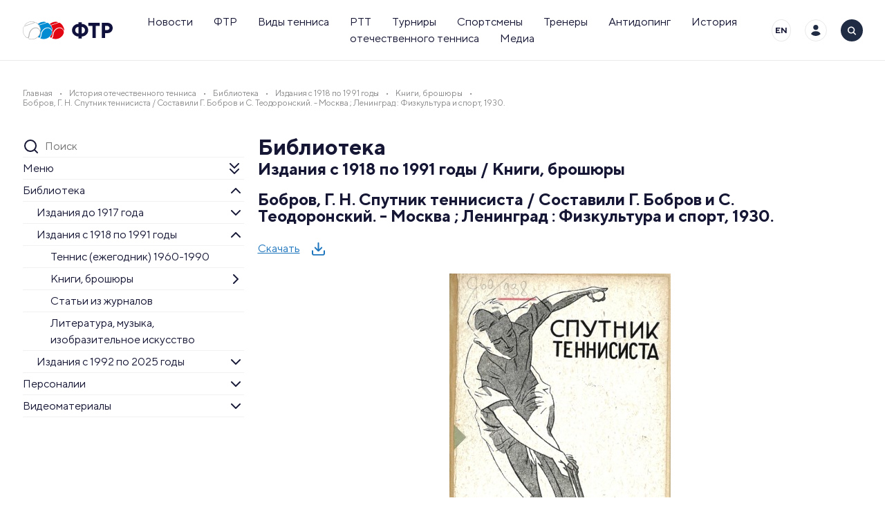

--- FILE ---
content_type: text/html; charset=UTF-8
request_url: https://museum.tennis-russia.ru/knigi-broshyury/bobrov-g-nsputnik-tennisista-sostavili-g-bobrov-i-s-teodoronskiy-moskva-leningrad-fizkultura-i-sport-1930
body_size: 9573
content:
<!DOCTYPE html>
<html lang="ru">
<head>
    <meta charset="UTF-8" />
<meta name="viewport" content="width=device-width, user-scalable=no, initial-scale=1.0, maximum-scale=1.0, minimum-scale=1.0" />
<meta http-equiv="X-UA-Compatible" content="ie=edge" />
<title>Бобров, Г. Н. Спутник теннисиста / Составили Г. Бобров и С. Теодоронский. - Москва ; Ленинград : Физкультура и спорт, 1930. | Федерация тенниса России – официальный сайт</title>
<meta name="turbo-cache-control" content="no-cache" />
<link rel="stylesheet" href="/themes/default/assets/css/vendor.css?id=8bf74a9cabcc412c4ec889fbf9530ccf" />
<link rel="stylesheet" href="/themes/default/assets/css/app.css?id=e71f84b06802d8486632c044ca734c1a" />
<!-- Yandex.Metrika counter -->
<script type="text/javascript" >
   (function(m,e,t,r,i,k,a){m[i]=m[i]||function(){(m[i].a=m[i].a||[]).push(arguments)};
   m[i].l=1*new Date();
   for (var j = 0; j < document.scripts.length; j++) {if (document.scripts[j].src === r) { return; }}
   k=e.createElement(t),a=e.getElementsByTagName(t)[0],k.async=1,k.src=r,a.parentNode.insertBefore(k,a)})
   (window, document, "script", "https://mc.yandex.ru/metrika/tag.js", "ym");

   ym(95129330, "init", {
        clickmap:true,
        trackLinks:true,
        accurateTrackBounce:true
   });
</script>
<noscript><div><img src="https://mc.yandex.ru/watch/95129330" style="position:absolute; left:-9999px;" alt="" /></div></noscript>
<!-- /Yandex.Metrika counter --></head>

<body>
    <header id="headerMenu" class="header" data-turbo-permanent>
            <div class="container">
            <a href="https://tennis-russia.ru/" class="header__logo"><img src="https://museum.tennis-russia.ru/themes/default/assets/images/static/logo.svg" alt="logo" /></a>
            <div class="header__middle">
                <nav class="header__nav">
                    <a href="https://tennis-russia.ru/novosti/">Новости</a><a class="header__nav--link" href="#menuFRT">ФТР</a><a class="header__nav--link" href="#menuTypeTennis">Виды тенниса</a><a class="header__nav--link" href="#menuPTT">РТТ</a><a class="header__nav--link" href="#menuTournament">Турниры</a><a class="header__nav--link" href="#menuAthletes">Спортсмены</a><a class="header__nav--link" href="#menuCoaches">Тренеры</a><a class="header__nav--link" href="#menuAntiDoping">Антидопинг</a><a href="https://museum.tennis-russia.ru">История отечественного тенниса</a><a class="header__nav--link" href="#media">Медиа</a>
                </nav>
            </div>
            <a href="https://tennis-russia.ru/eng/" class="header__lang header__lang--border">EN</a><a target="_blank" href="https://www.rustennistur.ru/csp/rtt/WPL.Authentication.cls" class="header__lang" style="margin-left: 20px;"><img src="https://museum.tennis-russia.ru/themes/default/assets/images/static/lk.svg" alt="lk" /></a>
            <button id="headerHamburger" class="header__hamburger" aria-label="Меню"></button>
            <button id="headerSearchButton" class="header__search-button"><img class="icon-search" src="https://museum.tennis-russia.ru/themes/default/assets/images/static/search-ic.svg" alt="lk" /></button>
        </div>
        <form class="header-search" action="https://tennis-russia.ru/search/">
            <input id="search-input" type="search" name="q" placeholder="Например, Мария Шарапова" />
            <button id="headerSearchClose" type="button" class="close"><span class="close-ic"></span></button>
        </form>
        <div class="header-menu" style="display: none;">
            <button class="prev"><img src="https://museum.tennis-russia.ru/themes/default/assets/images/static/arr.svg" alt="назад" /><span>назад</span></button>
            <div class="header-menu-wrapper">
                <a href="https://tennis-russia.ru/novosti/" class="header-menu__mob-btn">Новости</a>
                <!-- ФТР -->
                <button class="header-menu__mob-btn">ФТР</button>
                <div id="menuFRT" class="header-menu__body">
                    <div class="container">
                        <div class="header-menu__column">
                            <div class="title">Федерация</div>
                            <ul class="header-menu__links">
                                <li>
                                    <a href="https://tennis-russia.ru/ftr/federation/o-nas/" target="">О нас</a>
                                </li>
                                <li>
                                    <a href="https://tennis-russia.ru/ftr/federation/rukovodstvo/" target="">Руководство</a>
                                </li>
                                <li>
                                    <a href="https://tennis-russia.ru/ftr/federation/komitety-i-komissii-ftr/" target="">Комитеты и комиссии ФТР</a>
                                </li>
                                <li>
                                    <a href="https://tennis-russia.ru/ftr/federation/regionalnye-federatsii/" target="">Региональные федерации</a>
                                </li>
                                <li>
                                    <a href="https://tennis-russia.ru/ftr/federation/partnyery/" target="">Партнёры</a>
                                </li>
                                <li>
                                    <a href="https://tennis-russia.ru/ftr/federation/kontakty/" target="">Контакты</a>
                                </li>
                                <li>
                                    <a href="http://archive.tennis-russia.ru/" target="_blank">Старый сайт ФТР</a>
                                </li>
                            </ul>
                        </div>
                        <div class="header-menu__column">
                            <div class="title">Наука</div>
                            <ul class="header-menu__links">
                                <li>
                                    <a href="https://tennis-russia.ru/ftr/science/novosti/" target="">Новости науки</a>
                                </li>
                                <li>
                                    <a href="https://tennis-russia.ru/ftr/science/science-group/" target="">Комплексная научная группа</a>
                                </li>
                                <li>
                                    <a href="https://tennis-russia.ru/ftr/science/science-council/" target="">Научно-методический совет</a>
                                </li>
                                <li>
                                    <a href="https://tennis-russia.ru/ftr/science/publications/" target="">Публикации</a>
                                </li>
                                <li>
                                    <a href="https://tennis-russia.ru/ftr/science/about/" target="">Контакты</a>
                                </li>
                            </ul>
                        </div>
                    </div>
                </div>
                <!-- Виды тенниса -->
                <button class="header-menu__mob-btn">Виды тенниса</button>
                <div id="menuTypeTennis" class="header-menu__body">
                    <div class="container">
                        <div class="header-menu__column">
                            <div class="title">Пляжный теннис</div>
                            <ul class="header-menu__links">
                                <li>
                                    <a href="https://tennis-russia.ru/distsipliny/plyazhnyy-tennis/novosti/" target="">Новости</a>
                                </li>
                                <li>
                                    <a href="https://tennis-russia.ru/distsipliny/plyazhnyy-tennis/o-plyazhnom-tennise/" target="">О пляжном теннисе</a>
                                </li>
                                <li>
                                    <a href="https://tennis-russia.ru/distsipliny/plyazhnyy-tennis/dokumenty/" target="">Документы</a>
                                </li>
                                <li>
                                    <a href="https://tennis-russia.ru/distsipliny/plyazhnyy-tennis/kalendar-turnirov/" target="">Календарь турниров</a>
                                </li>
                                <li>
                                    <a href="https://tennis-russia.ru/distsipliny/plyazhnyy-tennis/klassifikatsiya/" target="">Классификация</a>
                                </li>
                                <li>
                                    <a href="https://tennis-russia.ru/distsipliny/plyazhnyy-tennis/kontakty/" target="">Контакты</a>
                                </li>
                            </ul>
                        </div>
                        <div class="header-menu__column">
                            <div class="title">Теннис на колясках</div>
                            <ul class="header-menu__links">
                                <li>
                                    <a href="https://tennis-russia.ru/distsipliny/tennis-na-kolyaskakh/novosti/" target="">Новости</a>
                                </li>
                                <li>
                                    <a href="https://tennis-russia.ru/distsipliny/tennis-na-kolyaskakh/o-tennise-na-kolayaskakh/" target="">О теннисе на колясках</a>
                                </li>
                                <li>
                                    <a href="https://tennis-russia.ru/distsipliny/tennis-na-kolyaskakh/dokumenty/" target="">Документы</a>
                                </li>
                            </ul>
                        </div>
                        <div class="header-menu__column">
                            <div class="title">Теннис ветеранов</div>
                            <ul class="header-menu__links">
                                <li>
                                    <a href="https://tennis-russia.ru/distsipliny/tennis-veteranov/o-tennise-veteranov/" target="">О теннисе ветеранов</a>
                                </li>
                            </ul>
                        </div>
                        <div class="header-menu__column">
                            <div class="title">Любительский теннис</div>
                            <ul class="header-menu__links">
                                <li>
                                    <a href="https://tennis-russia.ru/distsipliny/lyubitelskiy-tennis/novosti/" target="">Новости</a>
                                </li>
                                <li>
                                    <a href="https://tennis-russia.ru/distsipliny/lyubitelskiy-tennis/o-lyubitelskim-tennise/" target="">О любительским теннисе</a>
                                </li>
                            </ul>
                        </div>
                    </div>
                </div>
                <!-- РТТ -->
                <button class="header-menu__mob-btn">РТТ</button>
                <div id="menuPTT" class="header-menu__body">
                    <div class="container">
                        <div class="header-menu__column">
                            <div class="title">Российский теннисный тур</div>
                            <ul class="header-menu__links">
                                <li>
                                    <a href="https://tennis-russia.ru/rtt/rossiyskie/kalendari/" target="">Календарь РТТ</a>
                                </li>
                                <li>
                                    <a href="https://www.rustennistur.ru/csp/rtt/RTTXEN.RatingTable.cls" target="_blank">Классификации РТТ (одиночная)</a>
                                </li>
                                <li>
                                    <a href="https://www.rustennistur.ru/csp/rtt/RTTXEN.DBLRANKING.cls" target="_blank">Классификации РТТ (парная)</a>
                                </li>
                                <li>
                                    <a href="https://tennis-russia.ru/rtt/rossiyskie/qualification-calculation/" target="">Процедура расчета классификации</a>
                                </li>
                                <li>
                                    <a href="https://tennis-russia.ru/rtt/rossiyskie/documents/" target="">Документы</a>
                                </li>
                            </ul>
                        </div>
                        <div class="header-menu__column">
                            <div class="title">Игрокам</div>
                            <ul class="header-menu__links">
                                <li>
                                    <a href="https://www.rustennistur.ru/csp/rtt/WPL.Authentication.cls" target="_blank">Личный кабинет игрока</a>
                                </li>
                                <li>
                                    <a href="https://tennis-russia.ru/rtt/igrokam/register/" target="">Как зарегистрироваться в РТТ</a>
                                </li>
                                <li>
                                    <a href="https://www.rustennistur.ru/csp/RTT/RTTXEN.PlayerNoPoints.cls" target="_blank">Игроки без очков</a>
                                </li>
                                <li>
                                    <a href="https://www.rustennistur.ru/csp/RTT/RTTXEN.PENALTY.cls" target="_blank">Штрафные очки</a>
                                </li>
                                <li>
                                    <a href="https://tennis-russia.ru/rtt/igrokam/documents/" target="">Документы</a>
                                </li>
                                <li>
                                    <a href="https://tennis-russia.ru/rtt/igrokam/rtt-question/" target="">Вопрос-ответ</a>
                                </li>
                            </ul>
                        </div>
                        <div class="header-menu__column">
                            <div class="title">Организаторам</div>
                            <ul class="header-menu__links">
                                <li>
                                    <a href="https://tennis-russia.ru/rtt/organizatoram/" target="">Организация турниров РТТ</a>
                                </li>
                                <li>
                                    <a href="https://tennis-russia.ru/rtt/organizatoram/form-organizers/" target="">Формы для организаторов</a>
                                </li>
                                <li>
                                    <a href="https://tennis-russia.ru/rtt/organizatoram/register/" target="">Регистрация организаторов</a>
                                </li>
                            </ul>
                        </div>
                        <div class="header-menu__column">
                            <div class="title">Общая информация</div>
                            <ul class="header-menu__links">
                                <li>
                                    <a href="https://tennis-russia.ru/rtt/about/novosti-rtt/" target="">Новости РТТ</a>
                                </li>
                                <li>
                                    <a href="https://tennis-russia.ru/rtt/rossiyskie/rossiyskiy-tennisnyy-tur/" target="">О РТТ</a>
                                </li>
                                <li>
                                    <a href="https://tennis-russia.ru/rtt/about/rtt-structure/" target="">Структура</a>
                                </li>
                                <li>
                                    <a href="https://tennis-russia.ru/rtt/about/kontakty-rtt/" target="">Контакты</a>
                                </li>
                            </ul>
                        </div>
                    </div>
                </div>
                <!-- Турниры -->
                <button class="header-menu__mob-btn">Турниры</button>
                <div id="menuTournament" class="header-menu__body">
                    <div class="container">
                        <div class="header-menu__column">
                            <div class="title">Международные</div>
                            <ul class="header-menu__links">
                                <li>
                                    <a href="https://tennis-russia.ru/sorevnovaniya/mezhdunarodnye/uchastie/" target="">Участие</a>
                                </li>
                                <li>
                                    <a href="https://tennis-russia.ru/sorevnovaniya/mezhdunarodnye/kalendari/" target="">Календари</a>
                                </li>
                                <li>
                                    <a href="https://tennis-russia.ru/sorevnovaniya/mezhdunarodnye/klassifikatsii/" target="">Классификации</a>
                                </li>
                                <li>
                                    <a href="https://tennis-russia.ru/sorevnovaniya/mezhdunarodnye/kubok-devisa-v-rossii/" target="">Кубок Дэвиса</a>
                                </li>
                                <li>
                                    <a href="https://tennis-russia.ru/sorevnovaniya/mezhdunarodnye/kubok-federatsii-v-rossii/" target="">Кубок Билли Джин Кинг</a>
                                </li>
                                <li>
                                    <a href="https://tennis-russia.ru/sorevnovaniya/mezhdunarodnye/kubok-kremlya/" target="">Кубок Кремля</a>
                                </li>
                                <li>
                                    <a href="https://tennis-russia.ru/sorevnovaniya/mezhdunarodnye/st-petersburg-open/" target="">St.Petersburg Open</a>
                                </li>
                                <li>
                                    <a href="https://tennis-russia.ru/sorevnovaniya/mezhdunarodnye/st-petersburg-ladies-trophy/" target="">St.Petersburg Ladies Trophy</a>
                                </li>
                                <li>
                                    <a href="https://tennis-russia.ru/sorevnovaniya/mezhdunarodnye/olimpiyskie-turniry-i-krupnye-meropriyatiya/" target="">Олимпийские турниры и крупные мероприятия</a>
                                </li>
                            </ul>
                        </div>
                        <div class="header-menu__column">
                            <div class="title">Правила</div>
                            <ul class="header-menu__links">
                                <li>
                                    <a href="https://tennis-russia.ru/sorevnovaniya/pravila/pravila-igry-v-tennis/" target="">Правила и регламенты</a>
                                </li>
                                <li>
                                    <a href="https://tennis-russia.ru/sorevnovaniya/pravila/dokumenty/" target="">Документы</a>
                                </li>
                            </ul>
                        </div>
                        <div class="header-menu__column">
                            <div class="title">Коллегия судей ФТР</div>
                            <ul class="header-menu__links">
                                <li>
                                    <a href="https://tennis-russia.ru/sudi/kollegiya-sudey-ftr/novosti-ks-ftr/" target="">Новости</a>
                                </li>
                                <li>
                                    <a href="https://tennis-russia.ru/sudi/kollegiya-sudey-ftr/struktura-ks-ftr/" target="">Документы</a>
                                </li>
                                <li>
                                    <a href="https://tennis-russia.ru/sudi/kollegiya-sudey-ftr/protokoly-ks-ftr/" target="">Решения</a>
                                </li>
                                <li>
                                    <a href="https://tennis-russia.ru/sudi/kollegiya-sudey-ftr/distsiplinarnyy-komitet/" target="">Дисциплинарный комитет</a>
                                </li>
                                <li>
                                    <a href="https://tennis-russia.ru/sudi/kollegiya-sudey-ftr/regionalnye-ks/" target="">Региональные КС</a>
                                </li>
                                <li>
                                    <a href="https://tennis-russia.ru/sudi/kollegiya-sudey-ftr/istoriya-dostizheniya/" target="">История и достижения</a>
                                </li>
                                <li>
                                    <a href="https://tennis-russia.ru/sudi/kollegiya-sudey-ftr/kontakty/" target="">Контакты</a>
                                </li>
                            </ul>
                        </div>
                        <div class="header-menu__column">
                            <div class="title">Подготовка судей</div>
                            <ul class="header-menu__links">
                                <li>
                                    <a href="https://tennis-russia.ru/sudi/podgotovka-sudey/kalendar-meropriyatiy/" target="">Календарь мероприятий</a>
                                </li>
                                <li>
                                    <a href="https://tennis-russia.ru/sudi/podgotovka-sudey/podgotovka/" target="">Подготовка</a>
                                </li>
                                <li>
                                    <a href="https://tennis-russia.ru/sudi/podgotovka-sudey/attestatsiya/" target="">Аттестация</a>
                                </li>
                                <li>
                                    <a href="https://tennis-russia.ru/sudi/podgotovka-sudey/prisvoenie-kategoriy/" target="">Присвоение категорий</a>
                                </li>
                                <li>
                                    <a href="https://tennis-russia.ru/sudi/podgotovka-sudey/podtverzhdenie-kategoriy/" target="">Подтверждение категорий</a>
                                </li>
                                <li>
                                    <a href="https://tennis-russia.ru/sudi/podgotovka-sudey/reestr-sudey/" target="">Реестры и приказы</a>
                                </li>
                            </ul>
                        </div>
                        <div class="header-menu__column">
                            <div class="title">Работа судей</div>
                            <ul class="header-menu__links">
                                <li>
                                    <a href="https://www.rustennistur.ru/csp/rtt/WREF.Authentication.cls" target="_blank">Вход в личный кабинет</a>
                                </li>
                                <li>
                                    <a href="https://tennis-russia.ru/sudi/rabota-sudey/glavnie-sudi/" target="">Главные судьи</a>
                                </li>
                                <li>
                                    <a href="https://tennis-russia.ru/sudi/rabota-sudey/naznacheniya/" target="">Назначения</a>
                                </li>
                                <li>
                                    <a href="https://tennis-russia.ru/sudi/rabota-sudey/uchyet-raboty/" target="">Учёт работы</a>
                                </li>
                                <li>
                                    <a href="https://tennis-russia.ru/sudi/rabota-sudey/dokumenty-i-po-dlya-raboty-sudey/" target="">Документы и ПО для работы судей</a>
                                </li>
                            </ul>
                        </div>
                    </div>
                </div>
                <!-- Спортсмены -->
                <button class="header-menu__mob-btn">Спортсмены</button>
                <div id="menuAthletes" class="header-menu__body">
                    <div class="container">
                        <div class="header-menu__column">
                            <div class="title">Сборные</div>
                            <ul class="header-menu__links">
                                <li>
                                    <a href="https://tennis-russia.ru/sbornye/legendy-tennisa/" target="">О сборной</a>
                                </li>
                                <li>
                                    <a href="https://tennis-russia.ru/sbornye/legendy-tennisa/#top_tennis" target="">Лучшие теннисисты России</a>
                                </li>
                            </ul>
                        </div>
                        <div class="header-menu__column">
                            <div class="title">Игрокам</div>
                            <ul class="header-menu__links">
                                <li>
                                    <a href="https://www.rustennistur.ru/csp/rtt/WPL.Authentication.cls" target="_blank">Личный кабинет игрока</a>
                                </li>
                                <li>
                                    <a href="https://tennis-russia.ru/rtt/igrokam/register/" target="">Как зарегистрироваться в РТТ</a>
                                </li>
                                <li>
                                    <a href="https://www.rustennistur.ru/csp/RTT/RTTXEN.PlayerNoPoints.cls" target="_blank">Игроки без очков</a>
                                </li>
                                <li>
                                    <a href="https://www.rustennistur.ru/csp/RTT/RTTXEN.PENALTY.cls" target="_blank">Штрафные очки</a>
                                </li>
                                <li>
                                    <a href="https://tennis-russia.ru/rtt/igrokam/documents/" target="">Документы</a>
                                </li>
                                <li>
                                    <a href="https://tennis-russia.ru/rtt/igrokam/rtt-question/" target="">Вопрос-ответ</a>
                                </li>
                            </ul>
                        </div>
                    </div>
                </div>
                <!-- Тренеры -->
                <button class="header-menu__mob-btn">Тренеры</button>
                <div id="menuCoaches" class="header-menu__body">
                    <div class="container">
                        <div class="header-menu__column">
                            <div class="title">Тренерский совет</div>
                            <ul class="header-menu__links">
                                <li>
                                    <a href="https://tennis-russia.ru/trenery/trenerskiy-sostav/position/" target="">Положение</a>
                                </li>
                                <li>
                                    <a href="https://tennis-russia.ru/trenery/trenerskiy-sostav/polozhenie-sostav-protokoly/" target="">Состав</a>
                                </li>
                                <li>
                                    <a href="https://tennis-russia.ru/trenery/trenerskiy-sostav/protocols/" target="">Протоколы</a>
                                </li>
                            </ul>
                        </div>
                        <div class="header-menu__column">
                            <div class="title">Сертификация</div>
                            <ul class="header-menu__links">
                                <li>
                                    <a href="https://tennis-russia.ru/trenery/sertifikatsiya/obshchaya-informatsiya/" target="">О курсах ФТР</a>
                                </li>
                                <li>
                                    <a href="https://tennis-russia.ru/trenery/sertifikatsiya/kalendar-kursov/" target="">Календарь курсов</a>
                                </li>
                                <li>
                                    <a href="https://tennis-russia.ru/trenery/sertifikatsiya/proverka-udostovereniya/" target="">Проверка сертификата</a>
                                </li>
                                <li>
                                    <a href="https://tennis-russia.ru/trenery/sertifikatsiya/metodicheskie-materialy/" target="">Методические материалы</a>
                                </li>
                                <li>
                                    <a href="https://tennis-russia.ru/trenery/sertifikatsiya/vysshee-obrazovanie/" target="">Высшее образование</a>
                                </li>
                            </ul>
                        </div>
                        <div class="header-menu__column">
                            <div class="title">Тренеры</div>
                            <ul class="header-menu__links">
                                <li>
                                    <a href="https://tennis-russia.ru/trenery/treneru/coaches/" target="">Заслуженные тренеры России</a>
                                </li>
                            </ul>
                        </div>
                    </div>
                </div>
                <!-- Антидопинг -->
                <button class="header-menu__mob-btn">Антидопинг</button>
                <div id="menuAntiDoping" class="header-menu__body">
                    <div class="container">
                        <div class="header-menu__column">
                            <div class="title">Основное</div>
                            <ul class="header-menu__links">
                                <li>
                                    <a href="https://tennis-russia.ru/antidoping/osnovnoe/novosti/" target="">Новости</a>
                                </li>
                                <li>
                                    <a href="https://tennis-russia.ru/antidoping/osnovnoe/obraschenie-ftr/" target="">Обращение ФТР</a>
                                </li>
                                <li>
                                    <a href="https://tennis-russia.ru/antidoping/osnovnoe/normativno-pravovaya-baza/" target="">Нормативно-правовая база</a>
                                </li>
                                <li>
                                    <a href="https://tennis-russia.ru/antidoping/osnovnoe/poleznaya-informatsiya/" target="">Полезная информация</a>
                                </li>
                                <li>
                                    <a href="https://tennis-russia.ru/antidoping/osnovnoe/kontakty/" target="">Контакты</a>
                                </li>
                            </ul>
                        </div>
                        <div class="header-menu__column">
                            <div class="title">Нарушения</div>
                            <ul class="header-menu__links">
                                <li>
                                    <a href="https://rusada.ru/athletes/anti-doping-rules-violations/" target="_blank">Нарушения</a>
                                </li>
                                <li>
                                    <a href="https://tennis-russia.ru/antidoping/narusheniya/posledstviya/" target="">Последствия</a>
                                </li>
                                <li>
                                    <a href="https://tennis-russia.ru/antidoping/narusheniya/diskvalifikatsiya/" target="">Дисквалификация</a>
                                </li>
                            </ul>
                        </div>
                        <div class="header-menu__column">
                            <div class="title">Запрещённый список</div>
                            <ul class="header-menu__links">
                                <li>
                                    <a href="https://tennis-russia.ru/antidoping/zapreshchyennyy-spisok/spisok-zapreshchyennykh-veshchestv/" target="">Список запрещённых субстанций и методов</a>
                                </li>
                                <li>
                                    <a href="https://tennis-russia.ru/antidoping/zapreshchyennyy-spisok/proverka-preparatov/" target="">Проверка препаратов</a>
                                </li>
                                <li>
                                    <a href="https://tennis-russia.ru/antidoping/zapreshchyennyy-spisok/razreshenie-na-terapevtichesoe-ispolzovanie/" target="">Разрешение на терапевтичесое использование</a>
                                </li>
                                <li>
                                    <a href="https://tennis-russia.ru/antidoping/zapreshchyennyy-spisok/bady/" target="">БАДы</a>
                                </li>
                            </ul>
                        </div>
                        <div class="header-menu__column">
                            <div class="title">Игрокам</div>
                            <ul class="header-menu__links">
                                <li>
                                    <a href="https://tennis-russia.ru/antidoping/igrokam/prava-i-obyazannosti-sportsmena/" target="">Права и обязанности спортсмена</a>
                                </li>
                                <li>
                                    <a href="https://tennis-russia.ru/antidoping/igrokam/puly-i-statistika-testirovaniya/" target="">Пулы тестирования</a>
                                </li>
                                <li>
                                    <a href="https://tennis-russia.ru/antidoping/igrokam/adams/" target="">АДАМС</a>
                                </li>
                                <li>
                                    <a href="http://rusada.ru/athletes/test-procedure/" target="_blank">Процедура тестирования</a>
                                </li>
                                <li>
                                    <a href="https://tennis-russia.ru/antidoping/igrokam/zavershenie-sportivnoy-karery/" target="">Завершение спортивной карьеры</a>
                                </li>
                            </ul>
                        </div>
                    </div>
                </div>
                <a href="https://museum.tennis-russia.ru" class="header-menu__mob-btn">История отечественного тенниса</a>
                <!-- Медиа -->
                <button class="header-menu__mob-btn">Медиа</button>
                <div id="media" class="header-menu__body">
                    <div class="container">
                        <div class="header-menu__column">
                            <div class="title">МЕДИАКОНТЕНТ</div>
                            <ul class="header-menu__links">
                                <li>
                                    <a href="https://photo.tennis-russia.ru" target="">Фото</a>
                                </li>
                                <li>
                                    <a href="https://video.tennis-russia.ru" target="">Видео</a>
                                </li>
                            </ul>
                        </div>
                    </div>
                </div>
            </div>
            <div class="header-menu__footer">
                <div class="container">
                    <div class="header-menu__column">ФТР в соцсетях</div>
                    <a href="//vk.com/tennisrussia_ru" target="_blank" class="header-menu__social-btn"><img class="icon-social-vk mr-10" src="https://museum.tennis-russia.ru/themes/default/assets/images/static/vk.svg" alt="vk" /><span>vkontakte</span></a><a href="//t.me/rustennisRTF" target="_blank" class="header-menu__social-btn"><img class="icon-social-tg mr-10" src="https://museum.tennis-russia.ru/themes/default/assets/images/static/telegram.svg" alt="telegram" /><span>telegram</span></a><a href="//www.youtube.com/@rustennisfederation" target="_blank" class="header-menu__social-btn"><img class="icon-social-tg mr-10" src="https://museum.tennis-russia.ru/themes/default/assets/images/static/youtube.svg" alt="youtube" /><span>youtube</span></a>
                </div>
            </div>
        </div>
    </header>    <button id="btnUp" class="btn-up" type="button">up</button>

    <main>
        <section class="container padding-container">
            <nav itemscope itemtype="https://schema.org/BreadcrumbList" class="breadcrumbs typo-text-signature">
    <div itemprop="itemListElement" itemscope itemtype="https://schema.org/ListItem" class="breadcrumbs__item">
        <a itemprop="item" href="https://tennis-russia.ru/" title="Главная"><span itemprop="name">Главная</span></a>
        <meta itemprop="position" content="1" />
    </div>

            <div itemprop="itemListElement" itemscope itemtype="https://schema.org/ListItem" class="breadcrumbs__item">
                            <a itemprop="item" href="https://museum.tennis-russia.ru"><span itemprop="name">История отечественного тенниса</span></a>
            
            <meta itemprop="position" content="2" />
        </div>
            <div itemprop="itemListElement" itemscope itemtype="https://schema.org/ListItem" class="breadcrumbs__item">
                            <a itemprop="item" href="https://museum.tennis-russia.ru/biblioteka"><span itemprop="name">Библиотека</span></a>
            
            <meta itemprop="position" content="3" />
        </div>
            <div itemprop="itemListElement" itemscope itemtype="https://schema.org/ListItem" class="breadcrumbs__item">
                            <a itemprop="item" href="https://museum.tennis-russia.ru/izdaniia-s-1918-po-1991-gody"><span itemprop="name">Издания с 1918 по 1991 годы</span></a>
            
            <meta itemprop="position" content="4" />
        </div>
            <div itemprop="itemListElement" itemscope itemtype="https://schema.org/ListItem" class="breadcrumbs__item">
                            <a itemprop="item" href="https://museum.tennis-russia.ru/knigi-broshyury"><span itemprop="name">Книги, брошюры</span></a>
            
            <meta itemprop="position" content="5" />
        </div>
            <div itemprop="itemListElement" itemscope itemtype="https://schema.org/ListItem" class="breadcrumbs__item">
                            <span itemprop="name">Бобров, Г. Н. Спутник теннисиста / Составили Г. Бобров и С. Теодоронский. - Москва ; Ленинград : Физкультура и спорт, 1930.</span>
            
            <meta itemprop="position" content="6" />
        </div>
    </nav>
            
            <div class="d-flex w-100 tennis-libraries-page flex-wrap">
                <div class="nav-sidebar w-100 mb-24 ">
                    <form action="https://museum.tennis-russia.ru/search" method="GET" class="wrap-search-sidebar w-100 position-relative" id="search_form" data-control="search" autocomplete="off">
                        <button class="btn-none btn-search-black ic"></button>
                        <input type="text" class="w-100 form-input" placeholder="Поиск" id="search_input" name="q" value="" autocomplete="off" />
                    </form>
                    <div class="accordion-sidebar-top w-100 position-relative">
                        <button class="btn-none btn-accordion-arrow btn-acc generalBtn" data-acc-general="0">Меню</button>
                    </div>
                            <div class="main-accordion accordion-sidebar ">
        <div class="accordion-sidebar-top w-100 position-relative">
                            <button class="btn-none btn-accordion-arrow btn-acc active" data-acc-general="0" data-acc-item="1"></button>
                        <a href="https://museum.tennis-russia.ru/biblioteka"
                class="sidebar-link">
                Библиотека
            </a>
        </div>
                    <div class="main-content-accordion sidebar-content-accordion w-100 active" style="max-height: none;" data-acc-general="0" data-acc-item="1">
                <div class="wrap-accordion-sidebar w-100 scrollCustom">
                            <div class="main-accordion accordion-sidebar ">
        <div class="accordion-sidebar-top w-100 position-relative">
                            <button class="btn-none btn-accordion-arrow btn-acc " data-acc-general="0" data-acc-item="2"></button>
                        <a href="https://museum.tennis-russia.ru/izdaniia-po-tennisu-i-laun-tennisu-do-1917-goda"
                class="sidebar-link">
                Издания до 1917 года
            </a>
        </div>
                    <div class="main-content-accordion sidebar-content-accordion w-100 " style="" data-acc-general="0" data-acc-item="2">
                <div class="wrap-accordion-sidebar w-100 scrollCustom">
                            <div class="main-accordion accordion-sidebar ">
        <div class="accordion-sidebar-top w-100 position-relative">
                        <a href="https://museum.tennis-russia.ru/knigi-i-broshyury"
                class="sidebar-link">
                Книги и Брошюры
            </a>
        </div>
            </div>
        <div class="main-accordion accordion-sidebar ">
        <div class="accordion-sidebar-top w-100 position-relative">
                        <a href="https://museum.tennis-russia.ru/normativnye-pravovye-dokumenty"
                class="sidebar-link">
                Нормативные правовые документы
            </a>
        </div>
            </div>
        <div class="main-accordion accordion-sidebar ">
        <div class="accordion-sidebar-top w-100 position-relative">
                            <button class="btn-none btn-accordion-arrow btn-acc " data-acc-general="0" data-acc-item="28"></button>
                        <a href="https://museum.tennis-russia.ru/zhurnaly"
                class="sidebar-link">
                Журналы
            </a>
        </div>
                    <div class="main-content-accordion sidebar-content-accordion w-100 " style="" data-acc-general="0" data-acc-item="28">
                <div class="wrap-accordion-sidebar w-100 scrollCustom">
                            <div class="main-accordion accordion-sidebar ">
        <div class="accordion-sidebar-top w-100 position-relative">
                        <a href="https://museum.tennis-russia.ru/ezhegodnik-vserossiyskogo-soyuza-laun-tennis-klubov"
                class="sidebar-link">
                Ежегодник Всероссийского союза лаун-теннис клубов 1909 - 1916
            </a>
        </div>
            </div>
        <div class="main-accordion accordion-sidebar ">
        <div class="accordion-sidebar-top w-100 position-relative">
                        <a href="https://museum.tennis-russia.ru/laun-tennis-ofits-organ-vserossiyskogo-soyuza-laun-tennis-klubov"
                class="sidebar-link">
                Лаун-теннис : офиц. орган Всероссийского союза лаун-теннис клубов. А. Д. Макферсон, 1912-1914
            </a>
        </div>
            </div>
        <div class="main-accordion accordion-sidebar ">
        <div class="accordion-sidebar-top w-100 position-relative">
                        <a href="https://museum.tennis-russia.ru/k-sportu"
                class="sidebar-link">
                К спорту! : офиц. орган Московской футбольной лиги : Н. И. Соловьёв, 1911–1917.
            </a>
        </div>
            </div>
        <div class="main-accordion accordion-sidebar ">
        <div class="accordion-sidebar-top w-100 position-relative">
                        <a href="https://museum.tennis-russia.ru/russkiy-sport-ezhenedelnyy-ill-zhurnal-vseh-vidov-sporta-organ-obsluzhivayuschiy-zadachi-vseobsch-voen-obucheniya-i-doprizyvnoy-podgotovki-na-osnovah-fiz-razvitiya-i-sporta-mo"
                class="sidebar-link">
                Русский спорт : еженедельный илл. журнал всех видов спорта : К. П. Ковзан, 1909–1917.
            </a>
        </div>
            </div>
        <div class="main-accordion accordion-sidebar ">
        <div class="accordion-sidebar-top w-100 position-relative">
                        <a href="https://museum.tennis-russia.ru/sport-illyustrirovannyy-zhurnal-vseh-vidov-sporta-a-s-petrovskiy-1900-1908"
                class="sidebar-link">
                Спорт : иллюстрированный журнал, всех видов спорта : А. С. Петровский, 1900-1908.
            </a>
        </div>
            </div>
                </div>
            </div>
            </div>
        <div class="main-accordion accordion-sidebar ">
        <div class="accordion-sidebar-top w-100 position-relative">
                        <a href="https://museum.tennis-russia.ru/literatura-muzyka-izobrazitelnoe-iskusstvo"
                class="sidebar-link">
                Литература, музыка, изобразительное искусство
            </a>
        </div>
            </div>
                </div>
            </div>
            </div>
        <div class="main-accordion accordion-sidebar ">
        <div class="accordion-sidebar-top w-100 position-relative">
                            <button class="btn-none btn-accordion-arrow btn-acc active" data-acc-general="0" data-acc-item="3"></button>
                        <a href="https://museum.tennis-russia.ru/izdaniia-s-1918-po-1991-gody"
                class="sidebar-link">
                Издания с 1918 по 1991 годы
            </a>
        </div>
                    <div class="main-content-accordion sidebar-content-accordion w-100 active" style="max-height: none;" data-acc-general="0" data-acc-item="3">
                <div class="wrap-accordion-sidebar w-100 scrollCustom">
                            <div class="main-accordion accordion-sidebar ">
        <div class="accordion-sidebar-top w-100 position-relative">
                        <a href="https://museum.tennis-russia.ru/tennis-ezhegodnik-1960-1990"
                class="sidebar-link">
                Теннис (ежегодник) 1960-1990
            </a>
        </div>
            </div>
        <div class="main-accordion accordion-sidebar thisPage">
        <div class="accordion-sidebar-top w-100 position-relative">
                            <button class="btn-none btn-accordion-arrow active"></button>
                        <a href="https://museum.tennis-russia.ru/knigi-broshyury"
                class="sidebar-link">
                Книги, брошюры
            </a>
        </div>
            </div>
        <div class="main-accordion accordion-sidebar ">
        <div class="accordion-sidebar-top w-100 position-relative">
                        <a href="https://museum.tennis-russia.ru/stati-iz-zhurnalov"
                class="sidebar-link">
                Статьи из журналов
            </a>
        </div>
            </div>
        <div class="main-accordion accordion-sidebar ">
        <div class="accordion-sidebar-top w-100 position-relative">
                        <a href="https://museum.tennis-russia.ru/izobrazitelnyy-material"
                class="sidebar-link">
                Литература, музыка, изобразительное искусство
            </a>
        </div>
            </div>
                </div>
            </div>
            </div>
        <div class="main-accordion accordion-sidebar ">
        <div class="accordion-sidebar-top w-100 position-relative">
                            <button class="btn-none btn-accordion-arrow btn-acc " data-acc-general="0" data-acc-item="4"></button>
                        <a href="https://museum.tennis-russia.ru/izdaniia-s-1992-po-2023-gody"
                class="sidebar-link">
                Издания с 1992 по 2025 годы
            </a>
        </div>
                    <div class="main-content-accordion sidebar-content-accordion w-100 " style="" data-acc-general="0" data-acc-item="4">
                <div class="wrap-accordion-sidebar w-100 scrollCustom">
                            <div class="main-accordion accordion-sidebar ">
        <div class="accordion-sidebar-top w-100 position-relative">
                        <a href="https://museum.tennis-russia.ru/knigi-broshyury-2"
                class="sidebar-link">
                Книги, брошюры
            </a>
        </div>
            </div>
        <div class="main-accordion accordion-sidebar ">
        <div class="accordion-sidebar-top w-100 position-relative">
                            <button class="btn-none btn-accordion-arrow btn-acc " data-acc-general="0" data-acc-item="56"></button>
                        <a href="https://museum.tennis-russia.ru/tennis-iz-arhiva"
                class="sidebar-link">
                Журнал Теннис+. Из архива Е. Н. Федякова и В. И. Яковенко
            </a>
        </div>
                    <div class="main-content-accordion sidebar-content-accordion w-100 " style="" data-acc-general="0" data-acc-item="56">
                <div class="wrap-accordion-sidebar w-100 scrollCustom">
                            <div class="main-accordion accordion-sidebar ">
        <div class="accordion-sidebar-top w-100 position-relative">
                        <a href="https://museum.tennis-russia.ru/1992"
                class="sidebar-link">
                1992
            </a>
        </div>
            </div>
        <div class="main-accordion accordion-sidebar ">
        <div class="accordion-sidebar-top w-100 position-relative">
                        <a href="https://museum.tennis-russia.ru/1993"
                class="sidebar-link">
                1993
            </a>
        </div>
            </div>
        <div class="main-accordion accordion-sidebar ">
        <div class="accordion-sidebar-top w-100 position-relative">
                        <a href="https://museum.tennis-russia.ru/1994"
                class="sidebar-link">
                1994
            </a>
        </div>
            </div>
        <div class="main-accordion accordion-sidebar ">
        <div class="accordion-sidebar-top w-100 position-relative">
                        <a href="https://museum.tennis-russia.ru/1995"
                class="sidebar-link">
                1995
            </a>
        </div>
            </div>
        <div class="main-accordion accordion-sidebar ">
        <div class="accordion-sidebar-top w-100 position-relative">
                        <a href="https://museum.tennis-russia.ru/1996"
                class="sidebar-link">
                1996
            </a>
        </div>
            </div>
        <div class="main-accordion accordion-sidebar ">
        <div class="accordion-sidebar-top w-100 position-relative">
                        <a href="https://museum.tennis-russia.ru/1997"
                class="sidebar-link">
                1997
            </a>
        </div>
            </div>
        <div class="main-accordion accordion-sidebar ">
        <div class="accordion-sidebar-top w-100 position-relative">
                        <a href="https://museum.tennis-russia.ru/1998"
                class="sidebar-link">
                1998
            </a>
        </div>
            </div>
        <div class="main-accordion accordion-sidebar ">
        <div class="accordion-sidebar-top w-100 position-relative">
                        <a href="https://museum.tennis-russia.ru/1999"
                class="sidebar-link">
                1999
            </a>
        </div>
            </div>
        <div class="main-accordion accordion-sidebar ">
        <div class="accordion-sidebar-top w-100 position-relative">
                        <a href="https://museum.tennis-russia.ru/2000"
                class="sidebar-link">
                2000
            </a>
        </div>
            </div>
        <div class="main-accordion accordion-sidebar ">
        <div class="accordion-sidebar-top w-100 position-relative">
                        <a href="https://museum.tennis-russia.ru/2001"
                class="sidebar-link">
                2001
            </a>
        </div>
            </div>
        <div class="main-accordion accordion-sidebar ">
        <div class="accordion-sidebar-top w-100 position-relative">
                        <a href="https://museum.tennis-russia.ru/2003"
                class="sidebar-link">
                2002
            </a>
        </div>
            </div>
        <div class="main-accordion accordion-sidebar ">
        <div class="accordion-sidebar-top w-100 position-relative">
                        <a href="https://museum.tennis-russia.ru/2003-2"
                class="sidebar-link">
                2003
            </a>
        </div>
            </div>
        <div class="main-accordion accordion-sidebar ">
        <div class="accordion-sidebar-top w-100 position-relative">
                        <a href="https://museum.tennis-russia.ru/2004"
                class="sidebar-link">
                2004
            </a>
        </div>
            </div>
        <div class="main-accordion accordion-sidebar ">
        <div class="accordion-sidebar-top w-100 position-relative">
                        <a href="https://museum.tennis-russia.ru/2005"
                class="sidebar-link">
                2005
            </a>
        </div>
            </div>
        <div class="main-accordion accordion-sidebar ">
        <div class="accordion-sidebar-top w-100 position-relative">
                        <a href="https://museum.tennis-russia.ru/2006"
                class="sidebar-link">
                2006
            </a>
        </div>
            </div>
        <div class="main-accordion accordion-sidebar ">
        <div class="accordion-sidebar-top w-100 position-relative">
                        <a href="https://museum.tennis-russia.ru/2007"
                class="sidebar-link">
                2007
            </a>
        </div>
            </div>
        <div class="main-accordion accordion-sidebar ">
        <div class="accordion-sidebar-top w-100 position-relative">
                        <a href="https://museum.tennis-russia.ru/2008"
                class="sidebar-link">
                2008
            </a>
        </div>
            </div>
        <div class="main-accordion accordion-sidebar ">
        <div class="accordion-sidebar-top w-100 position-relative">
                        <a href="https://museum.tennis-russia.ru/2009"
                class="sidebar-link">
                2009
            </a>
        </div>
            </div>
        <div class="main-accordion accordion-sidebar ">
        <div class="accordion-sidebar-top w-100 position-relative">
                        <a href="https://museum.tennis-russia.ru/2010"
                class="sidebar-link">
                2010
            </a>
        </div>
            </div>
                </div>
            </div>
            </div>
        <div class="main-accordion accordion-sidebar ">
        <div class="accordion-sidebar-top w-100 position-relative">
                            <button class="btn-none btn-accordion-arrow btn-acc " data-acc-general="0" data-acc-item="49"></button>
                        <a href="https://museum.tennis-russia.ru/stati-iz-zhurnalov-i-sbornikov"
                class="sidebar-link">
                Статьи из журналов и сборников
            </a>
        </div>
                    <div class="main-content-accordion sidebar-content-accordion w-100 " style="" data-acc-general="0" data-acc-item="49">
                <div class="wrap-accordion-sidebar w-100 scrollCustom">
                            <div class="main-accordion accordion-sidebar ">
        <div class="accordion-sidebar-top w-100 position-relative">
                        <a href="https://museum.tennis-russia.ru/bolshoy-tennis-segodnya-zhurnal-uchreditel-np-izd-dom-panorama-moskva-panorama-sport"
                class="sidebar-link">
                Большой теннис сегодня : журнал / учредитель: НП &quot;Изд. дом Панорама&quot;. – Москва : Панорама-Спорт. 
            </a>
        </div>
            </div>
                </div>
            </div>
            </div>
        <div class="main-accordion accordion-sidebar ">
        <div class="accordion-sidebar-top w-100 position-relative">
                        <a href="https://museum.tennis-russia.ru/izobrazitelnye-materialy"
                class="sidebar-link">
                Литература, музыка, изобразительное искусство
            </a>
        </div>
            </div>
                </div>
            </div>
            </div>
                </div>
            </div>
            </div>
        <div class="main-accordion accordion-sidebar ">
        <div class="accordion-sidebar-top w-100 position-relative">
                            <button class="btn-none btn-accordion-arrow btn-acc " data-acc-general="0" data-acc-item="14"></button>
                        <a href="https://museum.tennis-russia.ru/personalii"
                class="sidebar-link">
                Персоналии
            </a>
        </div>
                    <div class="main-content-accordion sidebar-content-accordion w-100 " style="" data-acc-general="0" data-acc-item="14">
                <div class="wrap-accordion-sidebar w-100 scrollCustom">
                            <div class="main-accordion accordion-sidebar ">
        <div class="accordion-sidebar-top w-100 position-relative">
                        <a href="https://museum.tennis-russia.ru/osnovopolozhniki-i-pionery-rossiyskogo-tennisa-1875-1917"
                class="sidebar-link">
                1. Основоположники и пионеры российского тенниса (1875-1917)
            </a>
        </div>
            </div>
        <div class="main-accordion accordion-sidebar ">
        <div class="accordion-sidebar-top w-100 position-relative">
                        <a href="https://museum.tennis-russia.ru/2-rukovoditeli-sovetskogo-i-rossiyskogo-tennisa-s-1918-po-nastoyaschee-vremya"
                class="sidebar-link">
                2. Руководители советского и российского тенниса (с 1918 – по настоящее время)
            </a>
        </div>
            </div>
        <div class="main-accordion accordion-sidebar ">
        <div class="accordion-sidebar-top w-100 position-relative">
                        <a href="https://museum.tennis-russia.ru/3-zasluzhennye-mastera-sporta-sssr"
                class="sidebar-link">
                3. Заслуженные мастера спорта СССР
            </a>
        </div>
            </div>
        <div class="main-accordion accordion-sidebar ">
        <div class="accordion-sidebar-top w-100 position-relative">
                        <a href="https://museum.tennis-russia.ru/4-zasluzhennye-mastera-sporta-rossii"
                class="sidebar-link">
                4. Заслуженные мастера спорта России.
            </a>
        </div>
            </div>
        <div class="main-accordion accordion-sidebar ">
        <div class="accordion-sidebar-top w-100 position-relative">
                        <a href="https://museum.tennis-russia.ru/5-mastera-sporta-sssr-mezhdunarodnogo-klassa-1965-1991"
                class="sidebar-link">
                5. Мастера спорта СССР Международного класса (1965 – 1991)
            </a>
        </div>
            </div>
        <div class="main-accordion accordion-sidebar ">
        <div class="accordion-sidebar-top w-100 position-relative">
                        <a href="https://museum.tennis-russia.ru/6-mastera-sporta-rossii-mezhdunarodnogo-klassa"
                class="sidebar-link">
                6. Мастера спорта России международного класса.
            </a>
        </div>
            </div>
        <div class="main-accordion accordion-sidebar ">
        <div class="accordion-sidebar-top w-100 position-relative">
                        <a href="https://museum.tennis-russia.ru/7-zasluzhennye-trenery-sssr"
                class="sidebar-link">
                7. Заслуженные тренеры СССР.
            </a>
        </div>
            </div>
        <div class="main-accordion accordion-sidebar ">
        <div class="accordion-sidebar-top w-100 position-relative">
                        <a href="https://museum.tennis-russia.ru/8-zasluzhennye-trenery-rossii"
                class="sidebar-link">
                8. Заслуженные тренеры России
            </a>
        </div>
            </div>
        <div class="main-accordion accordion-sidebar ">
        <div class="accordion-sidebar-top w-100 position-relative">
                        <a href="https://museum.tennis-russia.ru/9-pochetnye-mastera-sporta-sssr"
                class="sidebar-link">
                9. Почетные мастера спорта СССР.
            </a>
        </div>
            </div>
        <div class="main-accordion accordion-sidebar ">
        <div class="accordion-sidebar-top w-100 position-relative">
                        <a href="https://museum.tennis-russia.ru/10-pochetnye-sudi-po-sportu"
                class="sidebar-link">
                10. Почетные судьи по спорту
            </a>
        </div>
            </div>
        <div class="main-accordion accordion-sidebar ">
        <div class="accordion-sidebar-top w-100 position-relative">
                        <a href="https://museum.tennis-russia.ru/11-sudi-vsesoyuznoy-kategorii"
                class="sidebar-link">
                11. Судьи всесоюзной категории.
            </a>
        </div>
            </div>
        <div class="main-accordion accordion-sidebar ">
        <div class="accordion-sidebar-top w-100 position-relative">
                        <a href="https://museum.tennis-russia.ru/12-sudi-vserossiyskoy-kategorii"
                class="sidebar-link">
                12. Судьи всероссийской категории.
            </a>
        </div>
            </div>
                </div>
            </div>
            </div>
        <div class="main-accordion accordion-sidebar ">
        <div class="accordion-sidebar-top w-100 position-relative">
                            <button class="btn-none btn-accordion-arrow btn-acc " data-acc-general="0" data-acc-item="55"></button>
                        <a href="https://museum.tennis-russia.ru/videomaterialy-2"
                class="sidebar-link">
                Видеоматериалы
            </a>
        </div>
                    <div class="main-content-accordion sidebar-content-accordion w-100 " style="" data-acc-general="0" data-acc-item="55">
                <div class="wrap-accordion-sidebar w-100 scrollCustom">
                            <div class="main-accordion accordion-sidebar ">
        <div class="accordion-sidebar-top w-100 position-relative">
                        <a href="https://museum.tennis-russia.ru/videomaterialy"
                class="sidebar-link">
                Фильмы о Шамиле Анвяровиче Тарпищеве
            </a>
        </div>
            </div>
                </div>
            </div>
            </div>
                </div>
                <div class="tennis-libraries-content">
                    
            

    <h2 class="w-100 mb-4">
                    <a href="https://museum.tennis-russia.ru/biblioteka">
                Библиотека
            </a>
            </h2>

    <h3 class="w-100 mb-20 category-h">Издания с 1918 по 1991 годы / Книги, брошюры</h3>

    <div class="w-100 d-flex flex-wrap personalities-content">
    <div class="wrap-book-text w-100 d-flex flex-wrap">
        <div class="wrap-box">
            <h3 class="mb-24 w-100">Бобров, Г. Н. Спутник теннисиста / Составили Г. Бобров и С. Теодоронский. - Москва ; Ленинград : Физкультура и спорт, 1930.</h3>
                    </div>
                    <a href="https://502011.selcdn.ru/history-tr-upload/uploads/public/654/762/1b6/6547621b68485891130690.pdf"
                target="_blank"
                data-turbo="false"
                class="btn-none btn-download-blue d-flex align-self-center mb-24">
                Скачать
            </a>
            </div>
    <div class="personalities-text w-100">
        
                    <a href="https://502011.selcdn.ru/history-tr-upload/uploads/public/654/762/1b6/6547621b68485891130690.pdf"
                target="_blank"
                class="wrapBook w-100 position-relative"
                data-turbo="false">
                <img class="w-100 bookImg" src="https://502011.selcdn.ru/history-tr-upload/uploads/public/654/762/37b/thumb_868_320_0_0_0_auto.jpg" alt="" />
            </a>
            </div>
</div>                </div>
            </div>
        </section>
    </main>

    <footer class="footer" id="page_footer" data-turbo-permanent>
            <div class="container">
            <div class="footer__column">
                <div class="footer__block-top">
                    <span class="footer__main-logo"><img src="https://museum.tennis-russia.ru/themes/default/assets/images/static/footer_logo.svg" alt="" /></span>
                </div>
                <div class="footer__block-bottom">
                    <div class="footer__inner-column">
                        <div class="footer__copyright typo-text-small hide-on-mobile">
                            ©&nbsp;1999&nbsp;— 2023. Общероссийская общественная <br /> организация «Федерация тенниса России». <br /> При полном или частичном использовании материалов <br /> сайта ссылка на источник обязательна.
                        </div>
                    </div>
                    <div class="footer__inner-column">
                        <div class="footer__error-caption typo-text-small">
                            Нашли ошибку? —&nbsp;выделите <br /> её&nbsp;и&nbsp;нажмите Ctrl+Enter
                        </div>
                    </div>
                </div>
            </div>
            <div class="footer__column">
                <div class="footer__block-top">
                    <div class="footer__contacts typo-text-small">
                        <address>
                            119992, Москва, Лужнецкая набережная, <br /> дом 8, кабинет 376
                        </address>
                    </div>
                </div>
                <div class="footer__block-bottom">
                    <div class="footer__inner-column">
                        <div class="hide-on-mobile">
                            <div class="social-buttons">
                                <a href="https://vk.com/tennisrussia_ru" target="_blank"><img src="https://museum.tennis-russia.ru/themes/default/assets/images/static/vk.svg" alt="vk" /></a><a href="https://t.me/rustennisRTF" target="_blank"><img src="https://museum.tennis-russia.ru/themes/default/assets/images/static/telegram.svg" alt="telegram" /></a><a href="https://www.youtube.com/@rustennisfederation" target="_blank"><img src="https://museum.tennis-russia.ru/themes/default/assets/images/static/youtube.svg" alt="youtube" /></a><a href="mailto:media@russport.ru" target="_blank"><img src="https://museum.tennis-russia.ru/themes/default/assets/images/static/email.svg" alt="email" /></a>
                            </div>
                        </div>
                        <div class="hide-on-desktop">
                            <div class="social-buttons social-buttons--transparent">
                                <a href="https://vk.com/tennisrussia_ru" target="_blank"><img src="https://museum.tennis-russia.ru/themes/default/assets/images/static/vk2.svg" alt="vk" /></a><a href="https://t.me/rustennisRTF" target="_blank"><img src="https://museum.tennis-russia.ru/themes/default/assets/images/static/telegram2.svg" alt="telegram" /></a><a href="https://www.youtube.com/@rustennisfederation" target="_blank"><img src="https://museum.tennis-russia.ru/themes/default/assets/images/static/youtube2.svg" alt="youtube" /></a><a href="mailto:media@russport.ru" target="_blank"><img src="https://museum.tennis-russia.ru/themes/default/assets/images/static/email2.svg" alt="email" /></a>
                            </div>
                        </div>
                        <div class="footer__copyright typo-text-small hide-on-desktop">
                            ©&nbsp;1999&nbsp;— 2023. Общероссийская общественная <br /> организация «Федерация тенниса России». <br /> При полном или частичном использовании материалов <br /> сайта ссылка на источник обязательна.
                        </div>
                    </div>
                </div>
            </div>
        </div>
    </footer>

<div id="error_popup" data-turbo-permanent>
            <div id="responseErrorPopup" class="popup-wrapper">
            <div class="popup-outer"></div>
            <div class="popup-inner">
                <div class="popup">
                    <div class="popup__close">
                        <span class="icon-close"></span>
                    </div>
                    <div class="h4 popup__title">
                        <span id="responseErrorPopupMessage">Ошибка</span>
                    </div>
                </div>
            </div>
        </div>

        <div class="popup-wrapper" id="errorPopup">
            <div class="popup-outer"></div>
            <div class="popup-inner">
                <div class="popup">
                    <div class="popup__close">
                        <span class="icon-close"></span>
                    </div>
                    <div class="h4 popup__title">
                        <span>На сайте обнаружена ошибка</span>
                    </div>

                    <form id="errorForm" class="form" method="POST" data-request="onSendErrorFeedback" data-request-flash data-request-success="$('#errorPopup').removeClass('active'); $('#responseErrorPopup').addClass('active');">
                        <div class="form-row">
                            <div class="form-item">
                                <label class="form-label">
                                    <span>Текст с ошибкой</span>
                                    <textarea name="message" class="form-input" type="text" rows="5" style="margin-top: 30px"></textarea>
                                </label>
                            </div>
                        </div>
                        <div class="form-row">
                            <div class="form-item">
                                <label class="form-label">
                                    <span>Комментарий</span>
                                    <textarea name="description" class="form-input" type="text" rows="5" style="margin-top: 30px"></textarea>
                                </label>
                            </div>
                        </div>

                        <div class="form-buttons">
                            <button class="g-recaptcha button" data-sitekey="" data-callback="sendFeedBackForm">Отправить</button>
                        </div>

                        <div class="form-buttons error-block" style="margin-top: 20px; display:none;">
                            <p class="error-text" style="color: red; margin-bottom: 0;"></p>
                        </div>
                    </form>
                </div>
            </div>
        </div>
    </div>

<script src="/themes/default/assets/js/vendor.js?id=f02b5f8c5f702b21aa1ff9e1f73efbed" data-turbo-eval="false"></script>
<script src="/themes/default/assets/js/app.js?id=aeccb0245e75acdabd225c88749b7ea3" data-turbo-eval="false"></script>
</body>
</html>

--- FILE ---
content_type: text/css
request_url: https://museum.tennis-russia.ru/themes/default/assets/css/app.css?id=e71f84b06802d8486632c044ca734c1a
body_size: 11107
content:
@charset "UTF-8";@font-face{font-display:swap;font-family:TT Norms;font-style:normal;font-weight:400;src:url(/themes/default/assets/fonts/TTNorms-Regular.eot?6af004b47b8437361f78f792a721fdfe);src:url(/themes/default/assets/fonts/TTNorms-Regular.eot?6af004b47b8437361f78f792a721fdfe?#iefix) format("embedded-opentype"),url(/themes/default/assets/fonts/TTNorms-Regular.woff2?336f8abd42fd706e194e9ca3d8c143d9) format("woff2"),url(/themes/default/assets/fonts/TTNorms-Regular.woff?9a14e0e81574f3098f1752def8c8ccee) format("woff"),url(/themes/default/assets/fonts/TTNorms-Regular.ttf?7281703a3e7aec14a6d22462e5e528a0) format("truetype"),url(/themes/default/assets/fonts/TTNorms-Regular.svg?dd155ba43fa308c50f79d743506550fb#TTNorms-Regular) format("svg")}@font-face{font-display:swap;font-family:TT Norms Medium;font-style:normal;font-weight:500;src:url(/themes/default/assets/fonts/TTNorms-Medium.eot?e124f5aa8fdb56d031b6670e2eac152d);src:url(/themes/default/assets/fonts/TTNorms-Medium.eot?e124f5aa8fdb56d031b6670e2eac152d?#iefix) format("embedded-opentype"),url(/themes/default/assets/fonts/TTNorms-Medium.woff2?4a0e5aa7c62068d12375967cc27ba53d) format("woff2"),url(/themes/default/assets/fonts/TTNorms-Medium.woff?201c72b6c61bd1309c4970f7d7cd4a3c) format("woff"),url(/themes/default/assets/fonts/TTNorms-Medium.ttf?6c3a2aacb77786ebcbc8815325572ae6) format("truetype"),url(/themes/default/assets/fonts/TTNorms-Medium.svg?b1ed45f589e98a2abc88ce1d2e15eb4d#TTNorms-Medium) format("svg")}@font-face{font-display:swap;font-family:TT Norms Bold;font-style:normal;font-weight:700;src:url(/themes/default/assets/fonts/TTNorms-Bold.eot?f293f0fc435fa6fd985ebb5e62073f01);src:url(/themes/default/assets/fonts/TTNorms-Bold.eot?f293f0fc435fa6fd985ebb5e62073f01?#iefix) format("embedded-opentype"),url(/themes/default/assets/fonts/TTNorms-Bold.woff2?53efdb767bb7a33e2a714f9a8c810051) format("woff2"),url(/themes/default/assets/fonts/TTNorms-Bold.woff?2be310ea8f70ddbe80ae06749770c3dc) format("woff"),url(/themes/default/assets/fonts/TTNorms-Bold.ttf?e457a6b5c0040678c95a424cff54431d) format("truetype"),url(/themes/default/assets/fonts/TTNorms-Bold.svg?77fcf9d7cf9bb1c3adf50a67b72ff00e#TTNorms-Bold) format("svg")}*,:after,:before{-webkit-box-sizing:inherit;box-sizing:inherit}html{-webkit-box-sizing:border-box;box-sizing:border-box}body{color:#161735;font-family:TT Norms,sans-serif;font-size:16px;line-height:24px;margin:0}body.no-scroll{overflow:hidden}.content-info-block__main,.form-input,.form-main-label,.form-radio,.form-select,.side-nav,.typo-text-regular,body{font-size:16px;line-height:24px}[v-cloak]{display:none}a.disable{pointer-events:none}@media (min-width:1025px){.page{-webkit-box-orient:vertical;-webkit-box-direction:normal;-webkit-box-pack:justify;-ms-flex-pack:justify;display:-webkit-box;display:-ms-flexbox;display:flex;-ms-flex-direction:column;flex-direction:column;justify-content:space-between;min-height:100vh;padding-top:88px}.page .main{-webkit-box-flex:1;-ms-flex-positive:1;flex-grow:1}.page .footer{-ms-flex-negative:0;flex-shrink:0}}@media (max-width:1024px){.page{padding-top:78px}}.main{padding-top:78px}@media (min-width:1025px){.main{padding-top:0}}.padding-container{padding-bottom:24px;padding-top:0}@media (min-width:1025px){.padding-container{padding-bottom:40px;padding-top:40px}}svg{display:block}.container{margin:0 auto;max-width:1245px;padding-left:24px;padding-right:24px;width:100%}@media (min-width:1025px){.container{padding-left:15px;padding-right:15px}}@media (min-width:1600px){.container{max-width:1545px}}@media (max-width:1024px){.wide-on-mobile{margin-left:-24px;margin-right:-24px}}.row{margin-left:-10px;margin-right:-10px}.col,.col-1,.col-10,.col-11,.col-12,.col-2,.col-3,.col-4,.col-5,.col-6,.col-7,.col-8,.col-9,.col-auto,.col-lg,.col-lg-1,.col-lg-10,.col-lg-11,.col-lg-12,.col-lg-2,.col-lg-3,.col-lg-4,.col-lg-5,.col-lg-6,.col-lg-7,.col-lg-8,.col-lg-9,.col-lg-auto,.col-md,.col-md-1,.col-md-10,.col-md-11,.col-md-12,.col-md-2,.col-md-3,.col-md-4,.col-md-5,.col-md-6,.col-md-7,.col-md-8,.col-md-9,.col-md-auto,.col-sm,.col-sm-1,.col-sm-10,.col-sm-11,.col-sm-12,.col-sm-2,.col-sm-3,.col-sm-4,.col-sm-5,.col-sm-6,.col-sm-7,.col-sm-8,.col-sm-9,.col-sm-auto,.col-xl,.col-xl-1,.col-xl-10,.col-xl-11,.col-xl-12,.col-xl-2,.col-xl-3,.col-xl-4,.col-xl-5,.col-xl-6,.col-xl-7,.col-xl-8,.col-xl-9,.col-xl-auto{padding-left:10px;padding-right:10px}@media (min-width:1600px){.col-xl-3{-webkit-box-flex:0;-ms-flex:0 0 25%;flex:0 0 25%;max-width:25%}}@media (min-width:1200px){.col-xl-3{-webkit-box-flex:0;-ms-flex:0 0 33.33%;flex:0 0 33.33%;max-width:33.33%}}.btn-show-all{-webkit-box-align:center;-ms-flex-align:center;-webkit-box-pack:center;-ms-flex-pack:center;align-items:center;background:transparent;border:none;-webkit-box-shadow:none;box-shadow:none;color:#1d75bd;display:-webkit-inline-box;display:-ms-inline-flexbox;display:inline-flex;font-family:TT Norms,sans-serif;font-size:15px!important;justify-content:center;line-height:140%;outline:none;padding:13px 24px;text-decoration:none}.btn-show-all:after{background-image:url(/themes/default/assets/images/arr-all.svg?1e23db916f7561b642098461c84c089a);background-position:50%;background-repeat:no-repeat;background-size:contain;content:"";height:20px;margin-left:16px;width:20px}.btn-show-all.noneIcon:after{display:none}.btn-show-all[disabled]{color:#858587}.btn-up{background-color:#fff;background-image:url(/themes/default/assets/images/arr-blue.svg?a09d1a793d223537fd7f4cfddd30282d);background-position:50%;background-repeat:no-repeat;background-size:14px;border:none;border-radius:100%;bottom:56px;-webkit-box-shadow:none;box-shadow:none;cursor:pointer;font-size:0;height:32px;opacity:0;outline:none;position:fixed;right:60px;text-decoration:none;-webkit-transition:.3s ease-out;transition:.3s ease-out;width:32px;z-index:-1}.btn-up.active{opacity:.6;z-index:100}.btn-up.active:hover{opacity:1}@media (max-width:767px){.btn-up{right:24px}}.text-center{text-align:center}p{margin-bottom:1.5em;margin-top:0}address{font-style:unset}.table-wrapper{overflow:hidden;overflow-x:auto}table{border-collapse:collapse;margin:1em 0;width:100%}table th{font-weight:600;text-align:left}table td,table th{border:1px solid #d4d4d6;padding:10px 15px}.pt-40{padding-top:40px!important}.mb-70{margin-bottom:50px!important}@media (min-width:1025px){.mb-70{margin-bottom:70px!important}}.mb-50{margin-bottom:30px!important}@media (min-width:1025px){.mb-50{margin-bottom:50px!important}}.mb-40{margin-bottom:40px!important}.mb-20{margin-bottom:20px!important}.mb-24{margin-bottom:24px!important}.mb-8{margin-bottom:8px!important}.mb-4{margin-bottom:4px!important}.mb-0{margin-bottom:0!important}.pb-0{padding-bottom:0!important}.mr-10{margin-right:10px!important}@media (min-width:768px){.ml-md-auto{margin-left:auto}.ml-md-32{margin-left:32px}}@media (min-width:1600px){.ml-xl-32{margin-left:32px}}@media (min-width:1025px){.ml-lg-16{margin-left:16px}}@media (min-width:768px){.w-md-auto{width:auto!important}}.fw-medium{font-weight:500}.hide{display:none!important}@media (max-width:1024px){.hide-on-mobile{display:none}}@media (min-width:1025px){.hide-on-desktop{display:none}}@media (min-width:768px){.text-md-right{text-align:right}}.d-flex{display:-webkit-box;display:-ms-flexbox;display:flex}.flex-wrap{-ms-flex-wrap:wrap;flex-wrap:wrap}.align-item-center{-webkit-box-align:center;-ms-flex-align:center;align-items:center}.align-item-end{-webkit-box-align:end;-ms-flex-align:end;align-items:flex-end}.justify-content-center{-webkit-box-pack:center;-ms-flex-pack:center;justify-content:center}.flex-direction-column{-webkit-box-orient:vertical;-webkit-box-direction:normal;-ms-flex-direction:column;flex-direction:column}.h-100{height:100%}.error-page{height:calc(100vh - 444px);min-height:400px}.btn{-webkit-box-pack:center;-ms-flex-pack:center;-webkit-box-align:center;-ms-flex-align:center;align-items:center;border:none;border-radius:4px;color:#1d75bd;cursor:pointer;display:-webkit-inline-box;display:-ms-inline-flexbox;display:inline-flex;font-size:15px;justify-content:center;line-height:140%;outline:none;padding:13px 24px;text-align:center;text-decoration:none;-webkit-transition:.3s ease-out;transition:.3s ease-out}.btn .share-blue-ic{background-image:url(/themes/default/assets/images/share-blue.svg?7e73d1d178476cf6341841e675b145cf);background-position:50%;background-repeat:no-repeat;background-size:contain;height:20px;margin-left:16px;width:20px}.btn.btn-primary{background:#1d75bd;color:#fff}.btn.btn-primary:hover{background:#288bdc}.btn.btn-outline{background:transparent;color:#1d75bd}.btn.btn-outline:hover{color:#288bdc}@media (max-width:575px){.btn{width:100%}}@media (min-width:576px){.space-x-sm-12>*{margin-right:12px}.space-x-sm-12>:last-child{margin-right:0}}.h1,h1{font-family:TT Norms Bold;font-size:24px;line-height:24px;margin-bottom:40px;margin-top:0}@media (min-width:1025px){.h1,h1{font-size:50px;line-height:50px}}.h2,h2{font-family:TT Norms Bold;font-size:22px;line-height:26px;margin-top:0}@media (min-width:1025px){.h2,h2{font-size:32px;line-height:32px}}.h2 a,.h2 a:hover,h2 a,h2 a:hover{color:#161735;text-decoration:none}.h3,h3{font-family:TT Norms Bold;font-size:18px;line-height:18px;margin-top:0}@media (min-width:1025px){.h3,h3{font-size:24px;line-height:24px}}.h4,h4{font-size:17px;font-weight:400;line-height:17px;margin-top:0}@media (min-width:1025px){.h4,h4{font-size:20px;line-height:20px}}.h5,h5{font-size:14px;font-weight:400;line-height:14px;margin-top:0}@media (min-width:1025px){.h5,h5{font-size:14px;line-height:14px}}.link{color:inherit;font-weight:500;text-decoration:none}.link:hover{text-decoration:underline}.list-date{-ms-flex-line-pack:center;align-content:center;display:-webkit-box;display:-ms-flexbox;display:flex;-ms-flex-wrap:wrap;flex-wrap:wrap;list-style-type:none;margin:0 0 8px;padding:0}.list-date:last-child{margin-bottom:0}.list-date li{-ms-flex-line-pack:center;align-content:center;display:-webkit-box;display:-ms-flexbox;display:flex;font-size:16px;line-height:24px;margin-right:8px}.list-date li:after{content:"-";margin-left:8px}.list-date li:last-child{margin-right:0}.list-date li:last-child:after{display:none}.share-primary{display:-webkit-inline-box;display:-ms-inline-flexbox;display:inline-flex;position:relative}.share-primary.active .share-primary__list{display:-webkit-box;display:-ms-flexbox;display:flex}.share-primary .share-primary__list{-webkit-box-align:center;-ms-flex-align:center;align-items:center;bottom:calc(100% + 4px);display:none;left:0;list-style-type:none;margin:0;padding:0;position:absolute;right:0}.share-primary .share-primary__list--link{border-radius:100%;display:block;height:28px;width:28px}.share-primary .share-primary__list--link img{height:100%;-o-object-fit:contain;object-fit:contain;width:100%}.share-primary .share-primary__list li{margin-right:12px}.share-primary .share-primary__list li:last-child{margin-right:0}.share-primary .btn{margin-top:-13px}@media (max-width:767px){.share-primary .share-primary__list{bottom:0;left:100%;margin:auto;right:auto;top:0;width:auto}.share-primary .btn{margin-top:0;padding:0}}.fancybox-share ul{margin:0;padding:0;text-align:center}.fancybox-share ul li{display:inline-block;list-style:none;margin:0 10px}.fancybox-container .fancybox-thumbs__list a{background-size:contain}.prev{-webkit-box-align:center;-ms-flex-align:center;align-items:center;background:none;border:none;display:-webkit-box;display:-ms-flexbox;display:flex;font-family:TT Norms,sans-serif;font-size:14px;line-height:16px;padding:0}.prev img{height:15px;margin-right:12px;-webkit-transform:rotate(-180deg);transform:rotate(-180deg);width:9px}.typo-text-xl{font-size:24px;line-height:1.2}.form-input,.form-main-label,.form-radio,.form-select,.typo-text-regular{font-size:16px;line-height:24px}.copyright-text:before{content:"©";margin-right:2px}.typo-text-small{font-size:13px;line-height:18px}.form-label,.typo-text-signature{font-size:12px;line-height:14px}body main{padding-top:78px}@media (min-width:1025px){body{-webkit-box-orient:vertical;-webkit-box-direction:normal;display:-webkit-box;display:-ms-flexbox;display:flex;-ms-flex-direction:column;flex-direction:column;min-height:100vh;padding-top:88px}body main{-webkit-box-flex:1;-ms-flex-positive:1;flex-grow:1;padding-top:0}}.px-10{padding-left:10px;padding-right:10px}.defaultNavLink ul{list-style:none;margin-bottom:0;padding-left:0;width:100%}.defaultNavLink ul li{border-bottom:1px solid #f1f1f1;border-top:1px solid transparent;padding-bottom:11px;padding-top:11px;width:100%}.defaultNavLink ul li .h3{color:#161735;text-decoration:none}.defaultNavLink ol{counter-reset:num;list-style:none;margin-bottom:0;margin-top:0;padding-left:0;width:100%}.defaultNavLink ol li{margin-bottom:4px;padding-bottom:4px;padding-top:4px;width:100%}.defaultNavLink ol li .h4{color:#161735;padding-left:16px;position:relative;text-decoration:none}.defaultNavLink ol li .h4 span{margin-right:8px}.defaultNavLink ol li:last-child{margin-bottom:0}.defaultNavLink ol li,.defaultNavLink ul li{line-height:1}.defaultNavLink ol li a,.defaultNavLink ul li a{-webkit-transition:.3s ease-out;transition:.3s ease-out}.defaultNavLink ol li a.disable,.defaultNavLink ul li a.disable{color:#858587;pointer-events:none}@media (min-width:1025px){.defaultNavLink ol li a:not(.disable):hover,.defaultNavLink ul li a:not(.disable):hover{color:#1d75bd}.defaultNavLink ol li a:not(.disable):focus,.defaultNavLink ul li a:not(.disable):focus{color:#1867a8}}.wrap-default-nav-link .btn-show-all{-webkit-box-ordinal-group:2;-ms-flex-order:1;order:1}.wrap-default-nav-link .btn-show-all+.defaultNavLink{-webkit-box-ordinal-group:1;-ms-flex-order:0;order:0}.wrap-default-nav-link .btn-show-all+.defaultNavLink li a{display:inline-block;max-width:100%;overflow:hidden;text-overflow:ellipsis;white-space:nowrap}.wrap-default-nav-link .btn-show-all+.defaultNavLink ul{max-height:248px}.wrap-default-nav-link .btn-show-all+.defaultNavLink ol{max-height:204px}.wrap-default-nav-link .defaultNavLink{-webkit-box-ordinal-group:1;-ms-flex-order:0;order:0}.position-relative{position:relative}.w-100{width:100%}.btn-show-all.btn-acc{min-height:47px;position:relative}.btn-show-all.btn-acc.active span:first-child,.btn-show-all.btn-acc:not(.active) span:nth-child(2){display:none}.wrap-list-default ul{margin-top:0;padding-left:30px}.wrap-list-default p:first-child{margin-bottom:0}.wrapCustomDropdown:not(.active) .customDropdown{opacity:0;pointer-events:none;visibility:hidden}.button,button{cursor:pointer;outline:none}.button{-webkit-box-pack:center;-ms-flex-pack:center;background:transparent;border:1px solid;border-radius:2px;color:#161735;display:-webkit-inline-box;display:-ms-inline-flexbox;display:inline-flex;font-family:TT Norms Bold;font-size:11px;justify-content:center;line-height:14px;padding:12px;text-decoration:none;text-transform:uppercase;-webkit-transition:background .3s ease-out,color .3s ease-out,border-color .3s ease-out;transition:background .3s ease-out,color .3s ease-out,border-color .3s ease-out;white-space:nowrap}.button svg{fill:currentColor;margin-right:8px;max-height:14px;max-width:14px}.button:active,.button:hover{background:#1d75bd;border-color:#1d75bd;color:#fff}.button:disabled{background:none;border-color:currentColor;color:rgba(22,23,53,.2);cursor:not-allowed}.button--size-small{font-size:9px;line-height:10px;padding:10px}.button--size-small svg{margin-right:7px;max-height:10px;max-width:10px}.button--size-smaller{font-size:11px;line-height:13px;padding:10px}.button--size-smaller svg{margin-right:8px;max-height:12px;max-width:12px}.button--color-white{color:#fff}.button--color-white:hover{background:#fff;border-color:#fff;color:#1d75bd}.button--color-white:active{background:#f3f3f3;border-color:#f3f3f3}.button--color-white:disabled{background:none;border-color:currentColor;color:hsla(0,0%,100%,.2);cursor:not-allowed}.button--color-blue{color:#1d75bd}.button--style-text{border:none;padding:0}.button--style-text:hover{background:none;color:inherit}.button--style-fat{padding-left:50px;padding-right:50px}.button--style-expanded{width:100%}.button-to{-webkit-box-align:center;-ms-flex-align:center;align-items:center;color:#1d75bd;display:-webkit-box;display:-ms-flexbox;display:flex;font-family:TT Norms Bold;font-size:11px;line-height:13px;padding:10px 0;text-decoration:none;text-transform:uppercase}.button-to span{position:relative}.button-to span:before{background:currentColor;content:"";display:block;height:1px;left:calc(100% + 10px);position:absolute;top:50%;-webkit-transform:translateY(calc(50% - 1px));transform:translateY(calc(50% - 1px));width:10px}.button-to svg{fill:currentColor;height:8px;margin-left:10px;-webkit-transition:margin-left .3s ease-out;transition:margin-left .3s ease-out;width:11px}.button-to:hover svg{margin-left:14px}.btn-none{background-color:transparent;border:none;outline:none;padding:0}.btn-search-black{background-image:url(/themes/default/assets/images/btn-search-black.svg?744cc8fd0e64ab9fa1ff5dc20a63b358);height:24px;width:24px}.btn-accordion-arrow{height:24px;position:relative;width:24px}.btn-accordion-arrow:after{background-image:url(/themes/default/assets/images/arr-select.svg?abb405a7c5517c39f20d4659c66fef39);background-position:50%;background-repeat:no-repeat;background-size:contain;content:"";height:8px;left:50%;position:absolute;top:50%;-webkit-transform:translateY(-50%) translateX(-50%);transform:translateY(-50%) translateX(-50%);-webkit-transition:.3s ease-out;transition:.3s ease-out;width:14px}.btn-accordion-arrow.generalBtn:after{left:auto;margin-top:4px;right:0}.btn-accordion-arrow.generalBtn:before{background-image:url(/themes/default/assets/images/arr-select.svg?abb405a7c5517c39f20d4659c66fef39);background-position:50%;background-repeat:no-repeat;background-size:contain;content:"";height:8px;left:auto;margin-top:-4px;position:absolute;right:0;top:50%;-webkit-transform:translateY(-50%) translateX(-50%);transform:translateY(-50%) translateX(-50%);-webkit-transition:.3s ease-out;transition:.3s ease-out;width:14px}.btn-accordion-arrow.active:after,.btn-accordion-arrow.active:before{-webkit-transform:translateY(-50%) translateX(-50%) scaleY(-1);transform:translateY(-50%) translateX(-50%) scaleY(-1)}.btn-download-blue{-webkit-box-align:center;-ms-flex-align:center;align-items:center;color:#1d75bd}.btn-download-blue:after{background-image:url(/themes/default/assets/images/downloadBlue.svg?fb397eef78615006d18a3d9f5031c278);background-position:50%;background-repeat:no-repeat;background-size:contain;content:"";height:20px;margin-left:16px;width:20px}.scrollCustom{overflow:auto;scrollbar-color:#1d75bd #858587;scrollbar-width:thin}.scrollCustom::-webkit-scrollbar{height:4px;padding-right:6px;width:4px}.scrollCustom::-webkit-scrollbar-track{background-color:#858587;border-radius:2px}.scrollCustom::-webkit-scrollbar-thumb{background-color:#1d75bd;border-radius:2px}.header{-webkit-box-align:center;-ms-flex-align:center;align-items:center;background:#fff;border-bottom:1px solid hsla(240,2%,84%,.5);display:-webkit-box;display:-ms-flexbox;display:flex;height:60px;left:0;position:fixed;top:0;width:100vw;z-index:9998}.header__logo{-ms-flex-negative:0;flex-shrink:0;height:18px;width:92px}.header__logo img{height:100%;width:100%}@media (max-width:1024px){.header__logo{margin-right:auto}}@media (min-width:1025px){.header__logo{height:26px;width:130px}}.header__hamburger,.header__right{-webkit-box-align:center;-ms-flex-align:center;align-items:center;display:-webkit-box;display:-ms-flexbox;display:flex}.header__hamburger{-webkit-box-pack:center;-ms-flex-pack:center;background-color:transparent;background-image:url(/themes/default/assets/images/burger.svg?99dcc01afe62c5f00f08b16c09493598);background-position:50%;background-repeat:no-repeat;background-size:24px;border:none;font-size:0;height:60px;justify-content:center;margin-right:-24px;outline:none;padding:0;position:relative;text-align:center;width:84px}.header__hamburger svg{display:inline-block;height:100%;width:24px}@media (min-width:1025px){.header__hamburger{display:none}}.header__middle{-webkit-box-flex:1;-ms-flex-positive:1;flex-grow:1}@media (max-width:1024px){.header__middle{display:none}}.header__logos{-webkit-box-align:center;-ms-flex-align:center;-webkit-box-pack:center;-ms-flex-pack:center;align-items:center;display:-webkit-box;display:-ms-flexbox;display:flex;justify-content:center;margin-bottom:7px}.header__logos a{opacity:.5;-webkit-transition:.3s ease-out;transition:.3s ease-out}.header__logos a+a{margin-left:32px}.header__logos a:hover{opacity:1}.header__nav{-webkit-box-flex:1;-ms-flex-positive:1;flex-grow:1;font-size:14px;text-align:center}.header__nav a{color:#161735;-webkit-transition:color .3s ease-out;transition:color .3s ease-out}.header__nav a:not(:last-of-type){margin-right:30px}.header__nav a:hover{color:#1d75bd}@media (max-width:1024px){.header__nav{display:none}}@media (min-width:1280px){.header__nav{font-size:16px}}.header__lang{color:#161735;font-family:TT Norms Bold;font-size:12px}.header__lang img{display:block}.header__lang--border{-webkit-box-align:center;-ms-flex-align:center;-webkit-box-pack:center;-ms-flex-pack:center;align-items:center;border:1px solid #e9e9ea;border-radius:50%;display:-webkit-box;display:-ms-flexbox;display:flex;height:32px;justify-content:center;width:32px}.header__search-button{-ms-flex-negative:0;background:#202c44;border:unset;border-radius:50%;cursor:pointer;flex-shrink:0;height:32px;margin-left:20px;outline:none;padding:10px;-webkit-transition:background .3s ease-out;transition:background .3s ease-out;width:32px}.header__search-button svg{fill:#fff;height:12px;width:12px}.header__search-button:hover{background:#1d75bd}@media (max-width:1024px){.header__search-button{display:none}}.header .container{-webkit-box-align:center;-ms-flex-align:center;align-items:center;display:-webkit-box;display:-ms-flexbox;display:flex}@media (max-width:1024px){.header .container{-webkit-box-pack:justify;-ms-flex-pack:justify;justify-content:space-between}}.header a{text-decoration:none}.header.open-menu{border-bottom:none;display:block;height:auto;max-height:100vh;min-height:100vh;overflow:auto;padding-top:67px}.header.open-menu .header__lang,.header.open-menu .header__logo{display:none}.header.open-menu .header__middle{display:block}.header.open-menu .header__hamburger{background-image:none;margin:0;position:absolute;right:0;top:0;width:62px}.header.open-menu .header__hamburger:before{height:1px;width:19px}.header.open-menu .header__hamburger:after,.header.open-menu .header__hamburger:before{background:#636377;bottom:0;content:"";display:block;left:0;margin:auto;position:absolute;right:0;top:0;-webkit-transform:rotate(45deg);transform:rotate(45deg)}.header.open-menu .header__hamburger:after{height:19px;width:1px}.header.open-menu .header__logos{-ms-flex-wrap:wrap;flex-wrap:wrap;margin:0 -10px 12px}.header.open-menu .header__logos a{margin:0 10px 12px}.header.open-menu .header-search{display:block;height:auto;margin:0 auto 20px;max-width:1245px;padding-left:24px;padding-right:24px;position:relative;width:100%}.header.open-menu .header-search input{-webkit-appearance:none;background-color:#fff;background-image:url(/themes/default/assets/images/search-ic.svg?de45d67dd8999361f170f4f9246b5232);background-position:11px;background-repeat:no-repeat;background-size:12px;border:1px solid #e6e6e6;border-radius:4px;font-size:12px;line-height:1;outline:none;padding:10px 6px 11px 33px;width:100%}.header.open-menu .header-search .close{-webkit-box-align:center;-ms-flex-align:center;-webkit-box-pack:center;-ms-flex-pack:center;align-items:center;border:none;border-radius:6px;bottom:0;display:none;height:36px;justify-content:center;margin:auto;position:absolute;right:25px;top:0;width:34px}.header.open-menu .header-search .close.active{background-color:#fff;display:-webkit-box;display:-ms-flexbox;display:flex}.header.open-menu .header-search .close .close-ic{height:16px;width:16px}.header.open-menu .header-search .close .close-ic:after{background:#1d75bd;height:100%;width:2px}.header.open-menu .header-search .close .close-ic:before{background:#1d75bd;height:2px;width:100%}.header.open-menu .header-menu{-webkit-box-shadow:none;box-shadow:none;display:block!important;max-height:calc(100vh - 222px);overflow-y:auto;padding:0 24px;position:static;top:auto}.header.open-menu .header-menu .header-menu-wrapper{padding:0 0 140px}.header.open-menu .header-menu__mob-btn{background:transparent;background:100% 50% no-repeat url(/themes/default/assets/images/arr-menu.svg?0a2ad44d5d5ea66974bc5248ff7ea17f);background-size:5px;border:none;border-top:1px solid hsla(0,0%,90%,.5);-webkit-box-shadow:none;box-shadow:none;color:#010907;display:block!important;font-family:TT Norms Medium;font-size:18px;line-height:21px;outline:none;padding:12px 0;text-align:left;width:100%}.header.open-menu .header-menu__mob-btn:first-child{border-top:none}.header.open-menu .header-menu__mob-btn.active+.header-menu__body{display:block}.header.open-menu .header-menu__body{display:none;padding-bottom:0;padding-top:16px}.header.open-menu .header-menu__body .container{padding:0}.header.open-menu .header-menu__body .container .header-menu__column+.header-menu__column{margin-left:0}@media (max-width:757px){.header.open-menu .header-menu__body .container{-webkit-box-pack:start;-ms-flex-pack:start;-ms-flex-wrap:wrap;flex-wrap:wrap;justify-content:flex-start}.header.open-menu .header-menu__body .container .header-menu__column{margin-bottom:24px}}.header.open-menu .header-menu__footer{background:#fff;border-top:1px solid #e6e6e6;bottom:0;left:0;padding-bottom:15px;padding-top:16px;position:fixed;width:100%}.header.open-menu .header-menu__footer .header-menu__column,.header.open-menu .header-menu__footer .header-menu__social-btn span{display:none}.header.open-menu .header-menu__footer .header-menu__social-btn .mr-10{margin-right:8px!important}.header.open-menu .header-menu__footer .header-menu__social-btn+.header-menu__social-btn{margin-left:0}.header.open-menu .header-menu .prev.active,.header.open-search .header-search{display:-webkit-box;display:-ms-flexbox;display:flex}@media (min-width:1025px){.header{height:88px}}@media print{.header{display:none}}.header-menu{background:#fff;-webkit-box-shadow:0 12px 24px rgba(0,0,0,.1);box-shadow:0 12px 24px rgba(0,0,0,.1);color:#161735;display:none;font-size:16px;left:0;line-height:24px;position:absolute;top:calc(100% + 1px);width:100%}.header-menu.active{display:block}.header-menu .container{padding-right:130px}.header-menu__mob-btn{display:block}.header-menu__body{padding-bottom:32px;padding-top:36px}.header-menu__body .container{-webkit-box-align:start;-ms-flex-align:start;align-items:flex-start}.header-menu__body .title{font-family:TT Norms Bold;font-size:12px;line-height:20px;margin-bottom:20px;text-transform:uppercase}.header-menu__footer{border-top:1px solid #f3f3f3;padding-bottom:17px;padding-top:17px}.header-menu__footer .header-menu__column{margin-right:auto}.header-menu__links{list-style:none;margin:0;padding:0}.header-menu__links li:not(:last-of-type){margin-bottom:7px}.header-menu__links a{color:inherit;text-decoration:none;-webkit-transition:color .3s ease-out;transition:color .3s ease-out}.header-menu__links a:hover{color:#161735;text-decoration:underline}.header-menu__links a:not([href]):hover{color:inherit;cursor:default;text-decoration:none}.header-menu__column{padding-right:15px}.header-menu__column+.header-menu__column{margin-left:64px}.header-menu__social-btn{-webkit-box-align:center;-ms-flex-align:center;align-items:center;color:#161735;display:-webkit-box;display:-ms-flexbox;display:flex;-webkit-transition:opacity .3s ease-out;transition:opacity .3s ease-out}.header-menu__social-btn svg{fill:currentColor;height:29px;margin-right:11px;width:29px}.header-menu__social-btn:hover{opacity:.6}.header-menu__social-btn:last-child{margin-right:auto}.header-menu__social-btn+.header-menu__social-btn{margin-left:48px}.header-menu .prev{display:none;left:27px;position:absolute;top:22px}@media (max-width:1024px){.header-menu{display:none}}.header-mobile-menu{-webkit-box-orient:vertical;-webkit-box-direction:normal;background:#fff;-ms-flex-direction:column;flex-direction:column;height:calc(var(--vh)*100);left:0;padding-top:67px;position:fixed;top:0;width:100vw;z-index:11}.header-mobile-menu,.header-mobile-menu__logos{display:-webkit-box;display:-ms-flexbox;display:flex}.header-mobile-menu__logos{-webkit-box-align:center;-ms-flex-align:center;-webkit-box-pack:center;-ms-flex-pack:center;align-items:center;-ms-flex-wrap:wrap;flex-wrap:wrap;justify-content:center;margin:0 -10px 12px}.header-mobile-menu__logos a{margin:0 10px 12px;opacity:.5}.header-mobile-menu__search{-ms-flex-negative:0;flex-shrink:0;margin-bottom:20px;position:relative;width:100%}.header-mobile-menu__search input{-webkit-appearance:none;background:#fff;border:1px solid #e6e6e6;border-radius:4px;font-size:12px;line-height:23px;outline:none;padding:6px 6px 7px 33px;width:100%}.header-mobile-menu__search input::-webkit-search-cancel-button,.header-mobile-menu__search input::-webkit-search-decoration,.header-mobile-menu__search input::-webkit-search-results-button,.header-mobile-menu__search input::-webkit-search-results-decoration{display:none}.header-mobile-menu__search svg{fill:#d4d4d6;height:12px;left:36px;position:absolute;top:12px;width:12px}.header-mobile-menu__search__clear{background:none;border:none;display:none;height:16px;outline:none;padding:0;position:absolute;right:33px;top:50%;-webkit-transform:translateY(-50%);transform:translateY(-50%);width:16px}.header-mobile-menu__search__clear:after,.header-mobile-menu__search__clear:before{background:#1d75bd;content:"";height:2px;left:0;margin-top:-1px;position:absolute;top:50%;width:100%}.header-mobile-menu__search__clear:before{-webkit-transform:rotate(45deg);transform:rotate(45deg)}.header-mobile-menu__search__clear:after{-webkit-transform:rotate(-45deg);transform:rotate(-45deg)}.header-mobile-menu__search__clear.is-show{display:block}@media (min-width:1025px){.header-mobile-menu__search__clear{display:none!important}}.header-mobile-menu__body{-webkit-box-flex:1;-ms-flex-positive:1;flex-grow:1;overflow:hidden;overflow-y:auto}.header-mobile-menu__body a{background:100% 50% no-repeat url("[data-uri]");color:#010907;display:block;font-family:TT Norms Bold;font-size:18px;line-height:21px;padding-bottom:12px;padding-top:12px}.header-mobile-menu__body a:not(:last-of-type){border-bottom:1px solid hsla(0,0%,90%,.5)}.header-mobile-menu__footer{-ms-flex-negative:0;border-top:1px solid #e6e6e6;flex-shrink:0;padding-bottom:16px;padding-top:16px}.header-mobile-menu .container{display:block}.header-mobile-menu .prev{-webkit-box-align:center;-ms-flex-align:center;align-items:center;background:none;border:none;display:-webkit-box;display:-ms-flexbox;display:flex;font-size:14px;left:24px;line-height:16px;padding:0;position:absolute;top:22px}.header-mobile-menu .prev .icon-arrow-small{height:9px;margin-right:9px;-webkit-transform:rotate(90deg);transform:rotate(90deg);width:15px}.header-mobile-menu .close{background:none;border:none;height:62px;outline:none;padding:24px;position:absolute;right:0;top:0;width:62px}.header-mobile-menu .close svg{display:block;height:100%;width:100%}@media (min-width:1025px){.header-mobile-menu{display:none}}.header-search{background:#fff;display:none;height:100%;left:0;position:absolute;top:0;width:100vw}.header-search input{-webkit-box-flex:1;-ms-flex-positive:1;flex-grow:1;font-family:TT Norms,sans-serif;font-size:18px;font-weight:400;line-height:23px;padding-left:46px;padding-right:46px}.header-search button,.header-search input{background:none;border:none;height:100%;outline:none}.header-search button{-ms-flex-negative:0;cursor:pointer;flex-shrink:0;padding:32px;width:88px}.header-search button svg{fill:#0e0f25;height:100%;opacity:.6;width:100%}.header-search .close{background:none;border:none;border-left:1px solid hsla(0,0%,59%,.22);cursor:pointer;height:100%;outline:none;padding:0;width:88px}.header-search .close .close-ic{display:block;height:100%;position:relative;-webkit-transform:rotate(45deg);transform:rotate(45deg);width:100%}.header-search .close .close-ic:before{height:1px;width:31px}.header-search .close .close-ic:after,.header-search .close .close-ic:before{background:#636377;bottom:0;content:"";display:block;left:0;margin:auto;position:absolute;right:0;top:0}.header-search .close .close-ic:after{height:31px;width:1px}@media (max-width:1024px){.header-search{display:none}}.form-mb-88{margin-bottom:88px!important}.form-mb-50{margin-bottom:50px!important}.form-mb-30{margin-bottom:30px!important}.form-mb-16{margin-bottom:16px!important}.form-mb-8{margin-bottom:8px!important}.form-row{margin-bottom:16px}.form-row .form-item{-webkit-box-flex:1;-ms-flex-positive:1;flex-grow:1}@media (min-width:1025px){.form-row{display:-webkit-box;display:-ms-flexbox;display:flex;margin-bottom:24px}.form-item:not(:last-of-type){margin-right:40px}}.form-item--row{-webkit-box-align:center;-ms-flex-align:center;align-items:center;display:-webkit-box;display:-ms-flexbox;display:flex;margin-right:0!important}.form-item--row .form-label,.form-item--row .form-main-label{margin-bottom:0;min-width:100px}@media (max-width:1024px){.form-item{margin-bottom:20px}}.form-input{background:none;border:none;border-bottom:1px solid #d4d4d6;color:#161735;display:block;font-family:TT Norms;outline:none;padding:0;width:100%}.form-select{border:1px solid #d4d4d6;border-radius:2px;height:40px;position:relative}.form-select input,.form-select select{-webkit-appearance:none;-moz-appearance:none;background:none;border:none;cursor:pointer;display:block;height:100%;margin:0;outline:none;padding:7px 40px 7px 16px;width:100%}.form-select input::-webkit-calendar-picker-indicator,.form-select select::-webkit-calendar-picker-indicator{display:none}.form-select svg{fill:#1d75bd;height:5px;position:absolute;right:16px;top:50%;-webkit-transform:translateY(-50%);transform:translateY(-50%);width:8px}.form-label{color:#858587;display:block}.form-main-label{font-family:TT Norms Bold;margin-bottom:16px}.form-buttons{-webkit-box-pack:center;-ms-flex-pack:center;display:-webkit-box;display:-ms-flexbox;display:flex;justify-content:center}.form-buttons .button:not(:last-of-type){margin-right:20px}.form-radio{-webkit-box-align:center;-ms-flex-align:center;align-items:center;cursor:pointer;display:-webkit-box;display:-ms-flexbox;display:flex;-webkit-user-select:none;-moz-user-select:none;-ms-user-select:none;user-select:none}.form-radio__input{display:none}.form-radio__input:checked~.form-radio__icon{background:radial-gradient(#1d75bd 4px,transparent 0,transparent 7px,#0e0f25 0)}.form-radio__icon{-ms-flex-negative:0;background:radial-gradient(transparent 7px,#0e0f25 0);border-radius:50%;flex-shrink:0;height:16px;margin-right:8px;-webkit-transition:background .3s ease-out;transition:background .3s ease-out;width:16px}.brdGrayInput{background-color:#f1f1f1;border:1px solid #d4d4d6;border-radius:4px;line-height:1;padding:1px 4px;-webkit-transition:.3s ease-out;transition:.3s ease-out}.brdGrayInput::-webkit-input-placeholder{color:#858587;-webkit-transition:.3s ease-out;transition:.3s ease-out}.brdGrayInput:-moz-placeholder,.brdGrayInput::-moz-placeholder{color:#858587;-moz-transition:.3s ease-out;transition:.3s ease-out}.brdGrayInput:-ms-input-placeholder{color:#858587;-ms-transition:.3s ease-out;transition:.3s ease-out}.brdGrayInput[readonly]{pointer-events:none}.brdGrayInput[readonly]::-webkit-input-placeholder{color:#d4d4d6}.brdGrayInput[readonly]:-moz-placeholder,.brdGrayInput[readonly]::-moz-placeholder{color:#d4d4d6}.brdGrayInput[readonly]:-ms-input-placeholder{color:#d4d4d6}.brdGrayInput:-webkit-autofill,.brdGrayInput:focus-within,.brdGrayInput:not(:placeholder-shown){background-color:#fff}.brdGrayInput:-webkit-autofill::-webkit-input-placeholder,.brdGrayInput:focus-within::-webkit-input-placeholder,.brdGrayInput:not(:placeholder-shown)::-webkit-input-placeholder{color:transparent}.brdGrayInput:not(:-moz-placeholder-shown)::-moz-placeholder{color:transparent}.brdGrayInput:-webkit-autofill::-moz-placeholder,.brdGrayInput:focus-within::-moz-placeholder,.brdGrayInput:not(:placeholder-shown)::-moz-placeholder{color:transparent}.brdGrayInput:not(:-moz-placeholder-shown):-moz-placeholder{color:transparent}.brdGrayInput:-webkit-autofill:-moz-placeholder,.brdGrayInput:focus-within:-moz-placeholder,.brdGrayInput:not(:placeholder-shown):-moz-placeholder{color:transparent}.brdGrayInput:not(:-ms-input-placeholder):-ms-input-placeholder{color:transparent}.brdGrayInput:-webkit-autofill:-ms-input-placeholder,.brdGrayInput:focus-within:-ms-input-placeholder,.brdGrayInput:not(:placeholder-shown):-ms-input-placeholder{color:transparent}.breadcrumbs{-ms-flex-wrap:wrap;flex-wrap:wrap;margin-bottom:10px}.breadcrumbs,.breadcrumbs__item{display:-webkit-box;display:-ms-flexbox;display:flex}.breadcrumbs__item{-webkit-box-align:center;-ms-flex-align:center;align-items:center;color:#858587;cursor:default}.breadcrumbs__item:not(:last-of-type):after{content:"•";margin-left:10px;margin-right:10px}.breadcrumbs__item a{color:inherit;cursor:pointer;text-decoration:none}.breadcrumbs__item a:hover{text-decoration:underline}@media (max-width:1024px){.breadcrumbs__item{margin-bottom:15px}}@media (min-width:1025px){.breadcrumbs{margin-bottom:40px}}.card-columns{-webkit-column-gap:4px;-moz-column-gap:4px;column-gap:4px;-webkit-columns:3 auto;-moz-columns:3 auto;column-count:3}.card-columns__item{display:block;line-height:0px;margin:0 0 4px}.card-columns__item img{max-width:100%;width:100%}@media (max-width:991px){.card-columns{-webkit-columns:2 auto;-moz-columns:2 auto;column-count:2}}@media (max-width:767px){.card-columns{-webkit-columns:1 auto;-moz-columns:1 auto;column-count:1}}.popup-wrapper{display:none;height:100vh;left:0;overflow-x:hidden;overflow-y:auto;position:fixed;top:0;width:100vw;z-index:10300}@media (min-width:1025px){.popup-wrapper{padding:15px}}.popup-wrapper.active{display:block}.popup-outer{background:rgba(69,82,91,.5);height:100vh;left:0;position:fixed;top:0;width:100vw;z-index:10}.popup-inner{-webkit-box-orient:vertical;-webkit-box-direction:normal;-webkit-box-align:center;-ms-flex-align:center;-webkit-box-pack:center;-ms-flex-pack:center;align-items:center;display:-webkit-box;display:-ms-flexbox;display:flex;-ms-flex-direction:column;flex-direction:column;justify-content:center;min-height:100%}.popup{background:#fff;margin:0 auto;max-width:820px;padding:30px;position:relative;width:100%;z-index:11}.popup__close{cursor:pointer;height:30px;position:absolute;right:20px;top:20px;width:30px}.popup__close .icon-close{display:block;height:38px;margin:-4px 0 0 -4px;position:relative;-webkit-transform:rotate(45deg);transform:rotate(45deg);width:38px}.popup__close .icon-close:before{height:1px;width:100%}.popup__close .icon-close:after,.popup__close .icon-close:before{background:#161735;bottom:0;content:"";left:0;margin:auto;position:absolute;right:0;top:0}.popup__close .icon-close:after{height:100%;width:1px}@media (min-width:1025px){.popup__close{height:22px;right:40px;top:40px;width:22px}.popup__close .icon-close{height:30px;margin:-4px 0 0 -4px;width:30px}}.popup__title{margin-bottom:2px}.popup__title span{color:#1d75bd;display:block}.popup__caption{display:block;margin-bottom:66px}@media (min-width:1025px){.popup__fixed-width-form-input{-webkit-box-flex:0!important;-ms-flex-positive:0!important;-ms-flex-negative:0;flex-grow:0!important;flex-shrink:0;width:240px}.popup{padding:82px 64px 72px}}.select-multiple-wrap{width:188px}@media (max-width:768px){.select-multiple-wrap.w-mob-50{margin:0 auto;max-width:40%;width:40%}}.select-multiple-wrap .select2.select2-container.select2-container--select-multiple{width:100%!important}.select-multiple-wrap .select2.select2-container.select2-container--select-multiple.select2-container--open .selection .select2-selection__rendered{color:#1867a8}.select-multiple-wrap .select2.select2-container.select2-container--select-multiple.select2-container--open .selection .select2-selection{background-image:url(/themes/default/assets/images/arr-select-blue.svg?58326b822a1d5b94ccc9e03fade2f2ca)}.select-multiple-wrap .select2.select2-container.select2-container--select-multiple.select2-container--open .selection .select2-selection .select2-selection__clear{display:none}.select-multiple-wrap .select2.select2-container.select2-container--select-multiple .selection{width:100%}.select-multiple-wrap .select2.select2-container.select2-container--select-multiple .selection .select2-selection{-webkit-box-align:center;-ms-flex-align:center;align-items:center;background-color:#fff;background-image:url(/themes/default/assets/images/arr-select.svg?abb405a7c5517c39f20d4659c66fef39);background-position:calc(100% - 5px);background-repeat:no-repeat;background-size:14px;display:-webkit-box;display:-ms-flexbox;display:flex;min-height:24px;padding:0;width:100%}@media (min-width:576px){.select-multiple-wrap .select2.select2-container.select2-container--select-multiple .selection .select2-selection{-webkit-box-pack:center;-ms-flex-pack:center;justify-content:center}}.select-multiple-wrap .select2.select2-container.select2-container--select-multiple .selection .select2-selection.select2-selection--clearable .select2-selection__rendered{min-width:100%;padding:0 24px 0 0;width:100%}.select-multiple-wrap .select2.select2-container.select2-container--select-multiple .selection .select2-selection .select2-selection__clear{background-color:#fff;background-image:url(/themes/default/assets/images/cross-bold.svg?4353b45d99788646f4f9131abc8432ce);background-position:50%;background-repeat:no-repeat;background-size:14px;cursor:pointer;height:24px;position:absolute;right:0;width:24px;z-index:10}.select-multiple-wrap .select2.select2-container.select2-container--select-multiple .selection .select2-selection .select2-selection__rendered{display:block;list-style:none;margin:0;overflow:hidden;padding:0;text-align:center;text-overflow:ellipsis;white-space:nowrap;width:auto}.select-multiple-wrap .select2.select2-container.select2-container--select-multiple .selection .select2-selection .select2-selection__rendered .select2-search{float:none}.select-multiple-wrap .select2.select2-container.select2-container--select-multiple .selection .select2-selection .select2-selection__rendered .select2-search .select2-search__field{-webkit-box-align:center;-ms-flex-align:center;align-items:center;-webkit-box-shadow:none;box-shadow:none;color:#000;display:-webkit-box;display:-ms-flexbox;display:flex;font-size:16px;height:24px;line-height:150%;margin:0;outline:none;text-align:center}.select-multiple-wrap .select2.select2-container.select2-container--select-multiple .selection .select2-selection .select2-selection__rendered .select2-selection__choice{color:#161735;display:inline;font-size:15px;font-weight:400;line-height:140%;margin:0;position:relative}.select-multiple-wrap .select2.select2-container.select2-container--select-multiple .selection .select2-selection .select2-selection__rendered .select2-selection__choice:after{content:",";display:inline-block;font-size:15px;line-height:140%;margin:0 2px}.select-multiple-wrap .select2.select2-container.select2-container--select-multiple .selection .select2-selection .select2-selection__rendered .select2-selection__choice .select2-selection__choice__remove,.select-multiple-wrap .select2.select2-container.select2-container--select-multiple .selection .select2-selection .select2-selection__rendered .select2-selection__choice:last-child:after{display:none}.select-multiple-wrap .select2.select2-container.select2-container--select-multiple .selection .select2-selection .select2-search{width:100%}.select-multiple-wrap .select2.select2-container.select2-container--select-multiple .selection .select2-selection .select2-search .select2-search__field{background:transparent;border:none;-webkit-box-shadow:none;box-shadow:none;color:#161735;font-family:TT Norms;font-size:15px;font-weight:400;height:24px;line-height:140%;margin:0;outline:none;padding:1px 24px 1px 0;text-align:center}.select-multiple-wrap .select2.select2-container.select2-container--select-multiple .selection .select2-selection .select2-search .select2-search__field::-webkit-input-placeholder{color:#161735}.select-multiple-wrap .select2.select2-container.select2-container--select-multiple .selection .select2-selection .select2-search .select2-search__field::-moz-placeholder{color:#161735}.select-multiple-wrap .select2.select2-container.select2-container--select-multiple .selection .select2-selection .select2-search .select2-search__field:-ms-input-placeholder{color:#161735}.select-multiple-wrap .select2.select2-container.select2-container--select-multiple .selection .select2-selection .select2-search .select2-search__field::-ms-input-placeholder{color:#161735}.select-multiple-wrap .select2.select2-container.select2-container--select-multiple .selection .select2-selection .select2-search .select2-search__field::placeholder{color:#161735}.select2-container.select2-container--select-multiple .select2-dropdown{border:none}.select2-container.select2-container--select-multiple .select2-dropdown .select2-search.select2-search--dropdown{display:none}.select2-container.select2-container--select-multiple .select2-dropdown.select2-dropdown--below{border-radius:0 0 5px 5px;-webkit-filter:drop-shadow(0 4px 4px rgba(0,0,0,.1));filter:drop-shadow(0 4px 4px rgba(0,0,0,.1))}.select2-container.select2-container--select-multiple .select2-dropdown.select2-dropdown--above{border-radius:5px 5px 0 0;-webkit-filter:drop-shadow(0 -4px -4px rgba(0,0,0,.1));filter:drop-shadow(0 -4px -4px rgba(0,0,0,.1))}.select2-container.select2-container--select-multiple .select2-dropdown .select2-results{padding:0 4px 4px 0}.select2-container.select2-container--select-multiple .select2-dropdown .select2-results .select2-results__options{list-style:none;margin:0;max-height:292px;overflow:auto;padding:0 4px 0 0}.select2-container.select2-container--select-multiple .select2-dropdown .select2-results .select2-results__options::-webkit-scrollbar-button{background-repeat:no-repeat;height:0;position:absolute;width:4px}.select2-container.select2-container--select-multiple .select2-dropdown .select2-results .select2-results__options::-webkit-scrollbar-track{background-color:#858587;border-radius:10px;position:absolute}.select2-container.select2-container--select-multiple .select2-dropdown .select2-results .select2-results__options::-webkit-scrollbar-thumb{background-color:#1d75bd;border-radius:10px;position:absolute;width:4px}.select2-container.select2-container--select-multiple .select2-dropdown .select2-results .select2-results__options::-webkit-resizer{background-repeat:no-repeat;height:0;position:absolute;width:4px}.select2-container.select2-container--select-multiple .select2-dropdown .select2-results .select2-results__options::-webkit-scrollbar{position:absolute;width:4px}.select2-container.select2-container--select-multiple .select2-dropdown .select2-results .select2-results__options .select2-results__option{color:#161735;display:block;font-size:15px;line-height:22px;margin:0;padding:13px 10px}@media (min-width:576px){.select2-container.select2-container--select-multiple .select2-dropdown .select2-results .select2-results__options .select2-results__option{padding-left:0;padding-right:0;text-align:center}}.select2-container.select2-container--select-multiple .select2-dropdown .select2-results .select2-results__options .select2-results__option.select2-results__option--selected{color:#1867a8}.image-grid{margin:0 auto}.image-grid__gutter-sizer{width:4px}.image-grid__col-sizer,.image-grid__item{width:calc(33.3333% - 3px)}@media (max-width:991px){.image-grid__col-sizer,.image-grid__item{width:calc(50% - 2px)}}.image-grid__item{float:left;margin-bottom:4px}.image-grid__image{display:block;width:100%}.image-grid.are-images-unloaded .image-grid__item{opacity:0}.footer{border-top:1px solid hsla(240,2%,84%,.5);margin-top:auto}@media (min-width:1025px){.footer .container{display:-webkit-box;display:-ms-flexbox;display:flex}.footer__column{padding:45px 0;width:50%}.footer__column:first-child{border-right:1px solid hsla(240,2%,84%,.5);padding-right:32px}.footer__column:last-child{padding-left:32px}.footer__block-top{height:100px}.footer__block-bottom{-webkit-box-align:start;-ms-flex-align:start;-webkit-box-pack:justify;-ms-flex-pack:justify;align-items:flex-start;display:-webkit-box;display:-ms-flexbox;display:flex;justify-content:space-between}}.footer__contacts a{color:inherit;text-decoration:none}.footer__contacts a:hover{text-decoration:underline}@media (max-width:1024px){.footer__contacts{margin-bottom:20px}}.footer__companies{-webkit-box-align:center;-ms-flex-align:center;align-items:center;display:-webkit-box;display:-ms-flexbox;display:flex;font-size:10px;line-height:14px}.footer__companies span{display:block;margin-bottom:10px}.footer__companies .icon-company-notamedia{height:9px;width:92px}.footer__companies .company-itech{margin-bottom:-28px}.footer__companies a{color:#858587;text-decoration:none}@media (max-width:1024px){.footer__companies{-webkit-box-pack:justify;-ms-flex-pack:justify;border-top:1px solid #d4d4d6;justify-content:space-between;padding-left:24px;padding-right:24px;padding-top:16px}}.footer__error-caption{color:#858587}@media (max-width:1024px){.footer__error-caption{display:none}}.footer__main-logo{display:block;height:22px;margin-bottom:30px;width:162px}.footer__main-logo svg{height:100%;width:100%}@media (min-width:1025px){.footer__main-logo{height:29px;margin-bottom:0;width:211px}}.footer .social-buttons svg{fill:#161735}.footer .social-buttons img{display:block;height:100%;width:100%}.footer .social-buttons .mobile{display:none}@media (max-width:1024px){.footer .social-buttons .desktop{display:none}.footer .social-buttons .mobile{display:block}.footer .social-buttons{margin-bottom:44px}.footer__copyright{margin-bottom:20px}.footer{padding-bottom:50px;padding-top:29px}}@media print{.footer{display:none}}.partners{border-top:1px solid hsla(240,2%,84%,.5);padding-bottom:30px;padding-top:30px}.partners__title{margin-bottom:20px}.partners__list{-webkit-box-align:center;-ms-flex-align:center;-webkit-box-pack:justify;-ms-flex-pack:justify;align-items:center;display:-webkit-box;display:-ms-flexbox;display:flex;-ms-flex-wrap:wrap;flex-wrap:wrap;justify-content:space-between}.partners__list,.partners__list a{text-align:center}.partners__list a img{max-width:100%;vertical-align:middle}@media (max-width:1024px){.partners__list a{margin-bottom:40px;width:50%}}.partners__list .swiper-wrapper{-webkit-box-align:center;-ms-flex-align:center;align-items:center}@media (min-width:1025px){.is-centered .partners__list .swiper-wrapper{-webkit-box-pack:center;-ms-flex-pack:center;justify-content:center}}@media (max-width:350px){.partners__list a{margin-bottom:20px;width:100%}}.social-buttons{display:-webkit-box;display:-ms-flexbox;display:flex}.social-buttons a{height:28px;-webkit-transition:opacity .3s ease-out;transition:opacity .3s ease-out;width:28px}.social-buttons a:not(:last-child){margin-right:8px}.social-buttons a svg{height:100%;width:100%}.social-buttons a:hover{opacity:.7}.social-buttons--transparent{color:inherit}.social-buttons--transparent a{border:1px solid;border-radius:50%;padding:6px}.social-buttons--transparent a svg{fill:currentColor}.card-media{display:block;padding-top:74%;position:relative;width:100%;z-index:1}.card-media:hover:before{background:rgba(22,23,53,.4)}.card-media:before{background:-webkit-gradient(linear,left top,left bottom,color-stop(47.4%,rgba(22,23,53,0)),to(rgba(22,23,53,.5)));background:linear-gradient(180deg,rgba(22,23,53,0) 47.4%,rgba(22,23,53,.5));content:"";-webkit-transition:.3s ease-out;transition:.3s ease-out;z-index:2}.card-media:before,.card-media__img{height:100%;left:0;position:absolute;top:0;width:100%}.card-media__img{-o-object-fit:cover;object-fit:cover;z-index:1}.card-media__img-mobile{display:none}@media (max-width:575px){.card-media__img-desktop{display:none}.card-media__img-mobile{display:block}}.card-media__text{-webkit-box-pack:end;-ms-flex-pack:end;-webkit-box-orient:vertical;-webkit-box-direction:normal;color:#fff;-ms-flex-direction:column;flex-direction:column;height:100%;justify-content:flex-end;left:0;padding:20px;position:absolute;top:0;z-index:3}.card-media__text,.card-media__text--date{display:-webkit-box;display:-ms-flexbox;display:flex;-ms-flex-wrap:wrap;flex-wrap:wrap;width:100%}.card-media__text--date{-ms-flex-line-pack:center;align-content:center;font-size:14px;line-height:100%;margin-bottom:3px}.card-media__text--date .item-date{display:block;margin-bottom:3px;margin-right:10px}.card-media__text--date .item-date:after{content:"–";margin-left:10px}.card-media__text--date .item-date:last-child{margin-right:0}.card-media__text--date .item-date:last-child:after{display:none}.card-media__text--name{display:block;font-family:TT Norms Bold;font-size:24px;line-height:100%;margin:0;width:100%}@media (max-width:399px){.card-media__text{padding:16px}.card-media__text--name{font-size:20px}}.main-content-accordion{max-height:0;overflow:hidden;-webkit-transition:.3s ease-out;transition:.3s ease-out}.ic{background-position:50%;background-repeat:no-repeat;background-size:contain}@media (min-width:768px){.nav-sidebar{max-width:220px}}@media (min-width:1025px){.nav-sidebar{max-width:320px}}.accordion-sidebar.thisPage>.accordion-sidebar-top .btn-accordion-arrow{pointer-events:none}.accordion-sidebar.thisPage>.accordion-sidebar-top .btn-accordion-arrow:after{-webkit-transform:translateY(-50%) translateX(-50%) rotate(-90deg);transform:translateY(-50%) translateX(-50%) rotate(-90deg)}.accordion-sidebar.thisPage>.accordion-sidebar-top~.main-content-accordion{max-height:none!important}@media (max-width:1023px){.accordion-sidebar{display:none;height:0}.nav-visible .accordion-sidebar{display:block;height:auto}}.wrap-search-sidebar .btn-none{position:absolute;top:50%;-webkit-transform:translateY(-50%);transform:translateY(-50%)}.wrap-search-sidebar .btn-none.btn-search-black{left:0}.wrap-search-sidebar .btn-none.btn-accordion-arrow{right:0}.wrap-search-sidebar .form-input{padding:3px 32px}.accordion-sidebar-top,.wrap-search-sidebar .form-input{border-bottom:1px solid #f1f1f1;border-top:1px solid transparent}.accordion-sidebar-top{padding-bottom:3px;padding-top:3px}.accordion-sidebar-top .btn-accordion-arrow{position:absolute;right:0;top:50%;-webkit-transform:translateY(-50%);transform:translateY(-50%)}.accordion-sidebar-top .btn-accordion-arrow~.sidebar-link{max-width:calc(100% - 32px)}.accordion-sidebar-top .btn-accordion-arrow.generalBtn{color:#161735;font-family:TT Norms;font-size:16px;line-height:24px;position:relative;text-align:left;top:0;-webkit-transform:none;transform:none;width:100%}.sidebar-link{color:#161735;display:inline-block;line-height:24px;text-decoration:none}.sidebar-content-accordion .accordion-sidebar-top{padding-left:20px}.sidebar-content-accordion .sidebar-content-accordion .accordion-sidebar-top{padding-left:40px}.sidebar-content-accordion .sidebar-content-accordion .sidebar-content-accordion .accordion-sidebar-top{padding-left:60px}.sidebar-content-accordion .wrap-accordion-sidebar .wrap-accordion-sidebar{max-height:192px}.sidebar-content-accordion .wrap-accordion-sidebar .wrap-accordion-sidebar .wrap-accordion-sidebar{max-height:none}.tennis-libraries-content{width:100%}@media (min-width:768px){.tennis-libraries-content{width:calc(100% - 240px)}}@media (min-width:1025px){.tennis-libraries-content{width:calc(100% - 340px)}}@media (min-width:1600px){.tennis-libraries-content{width:calc(100% - 400px)}}.tennis-libraries-page{-webkit-box-pack:justify;-ms-flex-pack:justify;justify-content:space-between}.tennis-libraries-page .main-electronic-catalog{margin-top:60px}.main-electronic-catalog .wrap-electronic-catalog{margin-bottom:12px}.electronic-catalog__img{height:112px;position:relative;width:120px}.electronic-catalog__img img{border:1px solid #f1f1f1;max-height:112px;max-width:120px;-o-object-fit:contain;object-fit:contain}.electronic-catalog__img .wrap-img{max-height:100%;max-width:100%}@media (max-width:1024px){.electronic-catalog__img,.electronic-catalog__img img{max-height:94px;max-width:100px}}.videoBox:after{background-image:url(/themes/default/assets/images/playVideo.svg?f0324961b46238c4e09fabba15eeb12e);background-position:50%;background-repeat:no-repeat;background-size:contain;content:"";height:24px;left:50%;position:absolute;top:50%;-webkit-transform:translateX(-50%) translateY(-50%);transform:translateX(-50%) translateY(-50%);width:24px;z-index:10}.electronic-catalog{display:block;padding-top:68px;text-decoration:none}.electronic-catalog .electronic-catalog__img{position:absolute;right:12px;top:2px;z-index:1}.electronic-catalog__text{background-color:#1867a8;color:#fff;height:100%;padding:12px}.electronic-catalog__text .h4{margin-bottom:4px;max-width:calc(100% - 136px)}.electronic-catalog__text p{margin-bottom:0}.main-select-filter{padding-left:0;padding-right:0}@media (min-width:1600px){.main-select-filter .wrap-select-filter{padding-left:0}}@media (max-width:768px){.main-select-filter .wrap-select-filter{padding-left:10px;padding-right:10px}.main-select-filter .wrap-select-filter .select-multiple-wrap.w-mob-50{max-width:100%;width:100%}}.category-h span:before{content:"/";margin-right:4px}.personalities-content .wrapBook{margin-bottom:20px;margin-left:auto;margin-right:auto}.personalities-content img{width:100%}.personalities-content img:not([class]){margin-bottom:20px}.personalities-content .wrapImgArticle{font-size:0;line-height:1;width:100%}.personalities-content .card-media{margin-bottom:20px;width:100%}.personalities-content .personalities-text{padding:0}.personalities-content .personalities-text a:not(.card-media){color:#161735}@media (min-width:576px){.personalities-content .card-media{display:block;margin-left:auto;margin-right:auto;padding-top:34.5%;width:calc(50% - 24px)}.personalities-content .wrapImgArticle{display:block;margin-bottom:20px;margin-left:auto;margin-right:auto;width:calc(50% - 24px)}.personalities-content .static-personalities-img{margin-left:-12px;margin-right:-12px;width:calc(100% + 24px)}.personalities-content .static-personalities-img .wrapImgArticle{margin-left:12px;margin-right:12px}.personalities-content .static-personalities-img.threeRow{margin-left:-6px;margin-right:-6px;width:calc(100% + 12px)}.personalities-content .static-personalities-img.threeRow .wrapImgArticle{margin-left:6px;margin-right:6px;width:calc(33.33% - 12px)}.personalities-content .image-grid{margin-left:0;margin-right:20px}.personalities-content .image-grid+.personalities-text{-ms-flex-preferred-size:0;-webkit-box-flex:1;-ms-flex-positive:1;flex-basis:0;flex-grow:1;max-width:100%;width:auto!important}}.wrapBook{cursor:pointer;display:block;font-size:0;line-height:1;max-width:320px}.wrapBook:before{background-color:#000;height:100%;left:0;top:0;width:100%}.wrapBook:after,.wrapBook:before{content:"";opacity:0;position:absolute;-webkit-transition:.3s ease-out;transition:.3s ease-out}.wrapBook:after{background-image:url(/themes/default/assets/images/downloadWhite.svg?b237d65c83625ad60913dad2c25938d5);background-position:50%;background-repeat:no-repeat;background-size:contain;height:24px;left:50%;top:50%;-webkit-transform:translateY(-50%) translateX(-50%);transform:translateY(-50%) translateX(-50%);width:24px}.wrapBook:hover:after{opacity:1}.wrapBook:hover:before{opacity:.3}.personalities-info-text{margin-left:-6px;margin-right:-6px;width:calc(100% + 12px)}.personalities-info-text span{margin-left:6px;margin-right:6px}.wrap-personalities .image-grid__col-sizer,.wrap-personalities .image-grid__item{width:calc(50% - 2px)}.wrap-personalities div.image-grid__gutter-sizer+.image-grid__item.msnry-item{width:100%}@media (min-width:576px){.wrap-personalities{max-width:220px}.wrap-book-text .wrap-box{margin-right:20px;max-width:969px;width:calc(100% - 106px)}}.customPeriod{background-image:url(/themes/default/assets/images/arr-select.svg?abb405a7c5517c39f20d4659c66fef39);background-position:calc(100% - 5px);background-repeat:no-repeat;background-size:14px;color:#161735;cursor:pointer;font-family:TT Norms,sans-serif;font-size:16px;min-height:24px}@media (max-width:575px){.customPeriod{text-align:left}}.customPeriodDropdown{background-color:#fff;border-radius:0 0 5px 5px;-webkit-filter:drop-shadow(0 4px 4px rgba(0,0,0,.1));filter:drop-shadow(0 4px 4px rgba(0,0,0,.1));min-width:240px;padding:16px;position:absolute;right:0;top:100%}.customPeriodDropdown .textInfo{color:#858587;font-size:12px;line-height:1.2}.wrapFormPeriod{max-width:200px}.wrapFormPeriod .textBox{font-size:12px;margin-right:4px;opacity:0;-webkit-transition:.3s ease-out;transition:.3s ease-out}.wrapFormPeriod .textBox.endBox{-webkit-box-ordinal-group:3;-ms-flex-order:2;margin-left:auto;order:2}.wrapFormPeriod .textBox.startBox{-webkit-box-ordinal-group:1;-ms-flex-order:0;order:0}.wrapFormPeriod .brdGrayInput{width:76px}.wrapFormPeriod .brdGrayInput.endBox{-webkit-box-ordinal-group:4;-ms-flex-order:3;order:3}.wrapFormPeriod .brdGrayInput.endBox:-webkit-autofill~.textBox,.wrapFormPeriod .brdGrayInput.endBox:focus-within~.textBox,.wrapFormPeriod .brdGrayInput.endBox:not(:placeholder-shown)~.textBox{opacity:1}.wrapFormPeriod .brdGrayInput.startBox{-webkit-box-ordinal-group:2;-ms-flex-order:1;order:1}.crossGray{background-image:url(/themes/default/assets/images/cross-bold.svg?4353b45d99788646f4f9131abc8432ce);background-size:14px;height:24px;-webkit-transition:.3s ease-out;transition:.3s ease-out;width:24px}.wrapCustomPeriod .customPeriodClose{position:absolute;right:0;top:0}.wrapCustomPeriod:not(.showClose) .customPeriodClose{opacity:0;pointer-events:none;visibility:hidden}.wrapCustomPeriod.active .customPeriod{background-image:url(/themes/default/assets/images/arr-select-blue.svg?58326b822a1d5b94ccc9e03fade2f2ca);color:#1867a8}.wrapCustomPeriod.showClose .customPeriod{background-image:none}


--- FILE ---
content_type: image/svg+xml
request_url: https://museum.tennis-russia.ru/themes/default/assets/images/static/telegram.svg
body_size: 1231
content:
<svg width="29" height="28" viewBox="0 0 29 28" fill="none" xmlns="http://www.w3.org/2000/svg">
<g clip-path="url(#clip0_320_15485)">
<g clip-path="url(#clip1_320_15485)">
<rect x="0.5" width="28" height="28" rx="14" fill="#161735"/>
<path fill-rule="evenodd" clip-rule="evenodd" d="M18.246 9.06841C18.3866 9.00784 18.5404 8.98694 18.6915 9.00791C18.8426 9.02888 18.9854 9.09093 19.1052 9.18762C19.2249 9.28431 19.3171 9.4121 19.3723 9.55769C19.4274 9.70327 19.4434 9.86133 19.4187 10.0154L18.1289 18.0277C18.0038 18.8005 17.1758 19.2437 16.4837 18.8588C15.9047 18.5367 15.0449 18.0405 14.2715 17.5227C13.8848 17.2635 12.7002 16.4336 12.8458 15.843C12.9709 15.3381 14.9613 13.4406 16.0987 12.3124C16.5451 11.8692 16.3415 11.6136 15.8143 12.0212C14.5046 13.0335 12.4033 14.5728 11.7084 15.0061C11.0953 15.3882 10.7757 15.4534 10.3936 15.3882C9.69634 15.2694 9.04974 15.0853 8.52199 14.8611C7.80886 14.5582 7.84355 13.5542 8.52143 13.2618L18.246 9.06841Z" fill="white"/>
</g>
</g>
<defs>
<clipPath id="clip0_320_15485">
<rect width="28" height="28" fill="white" transform="translate(0.5)"/>
</clipPath>
<clipPath id="clip1_320_15485">
<rect width="28" height="28" fill="white" transform="translate(0.5)"/>
</clipPath>
</defs>
</svg>


--- FILE ---
content_type: image/svg+xml
request_url: https://museum.tennis-russia.ru/themes/default/assets/images/static/arr.svg
body_size: 507
content:
<svg width="6" height="10" viewBox="0 0 6 10" fill="none" xmlns="http://www.w3.org/2000/svg">
<path fill-rule="evenodd" clip-rule="evenodd" d="M0.528758 0.528514C0.789108 0.268165 1.21122 0.268165 1.47157 0.528514L5.47157 4.52851C5.73192 4.78886 5.73192 5.21097 5.47157 5.47132L1.47157 9.47132C1.21122 9.73167 0.789108 9.73167 0.528758 9.47132C0.268409 9.21097 0.268409 8.78886 0.528758 8.52851L4.05735 4.99992L0.528758 1.47132C0.268409 1.21097 0.268409 0.788864 0.528758 0.528514Z" fill="#161735"/>
</svg>


--- FILE ---
content_type: image/svg+xml
request_url: https://museum.tennis-russia.ru/themes/default/assets/images/static/youtube2.svg
body_size: 995
content:
<svg width="15" height="10" viewBox="0 0 15 10" fill="none" xmlns="http://www.w3.org/2000/svg">
<path d="M14.2109 1.56933C14.1331 1.26433 13.9771 0.985813 13.7588 0.762227C13.5405 0.538642 13.2678 0.378004 12.9685 0.296727C11.1538 0.0790374 9.32714 -0.0190594 7.5 0.00305053C5.67286 -0.0190594 3.84622 0.0790374 2.03153 0.296727C1.73222 0.378004 1.45949 0.538642 1.2412 0.762227C1.02292 0.985813 0.8669 1.26433 0.789093 1.56933C0.590311 2.70305 0.493665 3.85286 0.500357 5.00445C0.49333 6.16195 0.589974 7.3177 0.789093 8.45737C0.870931 8.75744 1.02874 9.03042 1.24676 9.24905C1.46478 9.46768 1.73538 9.6243 2.03153 9.70327C3.84622 9.92096 5.67286 10.0191 7.5 9.99695C9.32714 10.0191 11.1538 9.92096 12.9685 9.70327C13.2646 9.6243 13.5352 9.46768 13.7532 9.24905C13.9713 9.03042 14.1291 8.75744 14.2109 8.45737C14.41 7.3177 14.5067 6.16195 14.4996 5.00445C14.5063 3.85286 14.4097 2.70305 14.2109 1.56933ZM6.06507 7.13138V2.89532L9.73114 5.00445L6.06507 7.12248V7.13138Z" fill="#161735"/>
</svg>


--- FILE ---
content_type: image/svg+xml
request_url: https://museum.tennis-russia.ru/themes/default/assets/images/static/search-ic.svg
body_size: 1998
content:
<svg width="12" height="13" viewBox="0 0 12 13" fill="none" xmlns="http://www.w3.org/2000/svg">
<path d="M11.494 11.49L11.775 11.206L11.494 11.491V11.49ZM8.603 8.645L8.308 8.375L8.046 8.659L8.322 8.93L8.602 8.645H8.603ZM11.494 11.996L11.217 11.708L11.213 11.712L11.494 11.996ZM10.982 11.996L11.262 11.711L10.982 11.996ZM8.079 9.138L8.359 8.853L8.106 8.603L7.829 8.826L8.079 9.138ZM11.775 11.206L8.883 8.359L8.322 8.929L11.213 11.776L11.775 11.206ZM11.771 12.283C11.8431 12.2132 11.9006 12.1297 11.9399 12.0373C11.9793 11.945 11.9997 11.8457 12.0001 11.7453C12.0005 11.645 11.9807 11.5455 11.9421 11.4529C11.9034 11.3603 11.8466 11.2763 11.775 11.206L11.213 11.776C11.2085 11.7712 11.205 11.7656 11.2027 11.7594C11.2004 11.7533 11.1994 11.7467 11.1998 11.7401C11.2002 11.7336 11.2019 11.7272 11.2049 11.7213C11.2078 11.7154 11.212 11.7102 11.217 11.706L11.771 12.283ZM10.701 12.28C10.8441 12.4211 11.037 12.5002 11.238 12.5002C11.439 12.5002 11.6319 12.4211 11.775 12.28L11.213 11.71C11.2198 11.7036 11.2287 11.7001 11.238 11.7C11.246 11.7 11.255 11.703 11.263 11.71L10.7 12.28H10.701ZM7.797 9.423L10.7 12.28L11.261 11.71L8.358 8.853L7.797 9.423ZM5.112 10.574C6.2807 10.5764 7.41522 10.1799 8.328 9.45L7.828 8.826C7.05731 9.44186 6.09953 9.77629 5.113 9.774V10.574H5.112ZM0 5.54C0 8.326 2.295 10.575 5.113 10.575V9.775C2.725 9.774 0.8 7.871 0.8 5.54H0ZM5.113 0.5C2.295 0.5 0 2.75 0 5.539H0.8C0.8 3.203 2.725 1.3 5.113 1.3V0.5ZM10.225 5.539C10.225 2.749 7.93 0.5 5.113 0.5V1.3C7.5 1.3 9.425 3.203 9.425 5.539H10.225ZM8.897 8.915C9.74932 7.99725 10.2236 6.79148 10.225 5.539H9.425C9.425 6.629 9.001 7.62 8.308 8.374L8.897 8.915ZM5.113 9.06C3.125 9.06 1.525 7.479 1.525 5.539H0.725C0.725 7.933 2.696 9.86 5.113 9.86V9.06ZM8.7 5.54C8.7 7.48 7.1 9.061 5.113 9.061V9.861C7.529 9.86 9.5 7.933 9.5 5.54H8.7ZM5.113 2.014C7.1 2.014 8.7 3.6 8.7 5.54H9.5C9.5 3.145 7.53 1.214 5.113 1.214V2.014ZM1.525 5.54C1.525 3.6 3.125 2.015 5.113 2.015V1.215C2.696 1.214 0.725 3.145 0.725 5.54H1.525Z" fill="white"/>
</svg>


--- FILE ---
content_type: image/svg+xml
request_url: https://museum.tennis-russia.ru/themes/default/assets/images/static/youtube.svg
body_size: 1192
content:
<svg width="29" height="28" viewBox="0 0 29 28" fill="none" xmlns="http://www.w3.org/2000/svg">
<g clip-path="url(#clip0_580_33922)">
<rect x="0.5" width="28" height="28" rx="14" fill="#161735"/>
<path d="M21.2109 10.5693C21.1331 10.2643 20.9771 9.98581 20.7588 9.76223C20.5405 9.53864 20.2678 9.378 19.9685 9.29673C18.1538 9.07904 16.3271 8.98094 14.5 9.00305C12.6729 8.98094 10.8462 9.07904 9.03153 9.29673C8.73222 9.378 8.45949 9.53864 8.2412 9.76223C8.02292 9.98581 7.8669 10.2643 7.78909 10.5693C7.59031 11.703 7.49367 12.8529 7.50036 14.0044C7.49333 15.162 7.58997 16.3177 7.78909 17.4574C7.87093 17.7574 8.02874 18.0304 8.24676 18.249C8.46478 18.4677 8.73538 18.6243 9.03153 18.7033C10.8462 18.921 12.6729 19.0191 14.5 18.9969C16.3271 19.0191 18.1538 18.921 19.9685 18.7033C20.2646 18.6243 20.5352 18.4677 20.7532 18.249C20.9713 18.0304 21.1291 17.7574 21.2109 17.4574C21.41 16.3177 21.5067 15.162 21.4996 14.0044C21.5063 12.8529 21.4097 11.703 21.2109 10.5693ZM13.0651 16.1314V11.8953L16.7311 14.0044L13.0651 16.1225V16.1314Z" fill="white"/>
</g>
<defs>
<clipPath id="clip0_580_33922">
<rect width="28" height="28" fill="white" transform="translate(0.5)"/>
</clipPath>
</defs>
</svg>


--- FILE ---
content_type: image/svg+xml
request_url: https://museum.tennis-russia.ru/themes/default/assets/images/arr-blue.svg?a09d1a793d223537fd7f4cfddd30282d
body_size: 502
content:
<svg width="14" height="8" viewBox="0 0 14 8" fill="none" xmlns="http://www.w3.org/2000/svg">
<path fill-rule="evenodd" clip-rule="evenodd" d="M6.29289 0.292893C6.68342 -0.0976311 7.31658 -0.0976311 7.70711 0.292893L13.7071 6.29289C14.0976 6.68342 14.0976 7.31658 13.7071 7.70711C13.3166 8.09763 12.6834 8.09763 12.2929 7.70711L7 2.41421L1.70711 7.70711C1.31658 8.09763 0.683417 8.09763 0.292893 7.70711C-0.0976311 7.31658 -0.0976311 6.68342 0.292893 6.29289L6.29289 0.292893Z" fill="#1D75BD"/>
</svg>


--- FILE ---
content_type: image/svg+xml
request_url: https://museum.tennis-russia.ru/themes/default/assets/images/burger.svg?99dcc01afe62c5f00f08b16c09493598
body_size: 203
content:
<svg width="24" height="11" viewBox="0 0 24 11" fill="none" xmlns="http://www.w3.org/2000/svg">
<rect width="24" height="1.5" fill="#161735"/>
<rect y="9" width="24" height="1.5" fill="#161735"/>
</svg>


--- FILE ---
content_type: image/svg+xml
request_url: https://museum.tennis-russia.ru/themes/default/assets/images/static/footer_logo.svg
body_size: 21436
content:
<svg width="212" height="29" viewBox="0 0 212 29" fill="none" xmlns="http://www.w3.org/2000/svg">
<g clip-path="url(#clip0_1378_8454)">
<path d="M69.2898 11.3887H67.3809V10.2369C66.289 10.2456 65.2334 9.84669 64.4222 9.11877C64.057 8.79211 63.7649 8.39256 63.5649 7.94609C63.365 7.49962 63.2617 7.01624 63.2617 6.52739C63.2617 6.03853 63.365 5.55515 63.5649 5.10868C63.7649 4.66221 64.057 4.26266 64.4222 3.936C65.2317 3.20892 66.2852 2.81001 67.3753 2.81782V1.83942H69.2898V2.79546C70.3834 2.78648 71.4409 3.18536 72.2541 3.91364C72.6185 4.24077 72.9099 4.64048 73.1093 5.08688C73.3088 5.53329 73.4118 6.01643 73.4118 6.50502C73.4118 6.99362 73.3088 7.47676 73.1093 7.92317C72.9099 8.36957 72.6185 8.76928 72.2541 9.09641C71.4406 9.82422 70.3833 10.223 69.2898 10.2146V11.3887ZM65.7696 7.95027C66.2057 8.34219 66.7711 8.56104 67.3584 8.56527V4.47273C66.7699 4.47406 66.2023 4.69097 65.764 5.08214C65.5754 5.26971 65.4281 5.49434 65.3314 5.74172C65.2347 5.9891 65.1909 6.25381 65.2026 6.519C65.1939 6.78548 65.2419 7.05078 65.3435 7.29746C65.4451 7.54414 65.598 7.76662 65.7921 7.95027H65.7696ZM70.8898 5.07655C70.4481 4.68793 69.8792 4.47323 69.2898 4.47273V8.57086C69.8805 8.56677 70.4495 8.34809 70.8898 7.95586C71.0947 7.77532 71.2583 7.55316 71.3697 7.30434C71.481 7.05552 71.5376 6.78582 71.5355 6.51341C71.5389 6.24373 71.4852 5.97637 71.3778 5.72878C71.2704 5.48119 71.1118 5.25894 70.9123 5.07655H70.8898Z" fill="#10113C"/>
<path d="M81.8601 9.40388V11.1315H75.123V2.18604H81.7535V3.91362H77.0375V5.7083H80.698V7.43589H77.0375V9.42625L81.8601 9.40388Z" fill="#10113C"/>
<path d="M83.0119 9.40389L83.1635 9.24175C83.4834 8.8276 83.7424 8.37014 83.9326 7.88316C84.0823 7.47043 84.1968 7.04589 84.2751 6.61403C84.377 6.06073 84.4277 5.49929 84.4267 4.93676V2.15808H90.6697V9.42625H91.7476V13.01H89.8163V11.1315H84.4491V12.9877H82.5234V9.40389H83.0119ZM86.2064 6.60844C86.1356 7.04797 86.0189 7.47894 85.8583 7.89434C85.7384 8.18349 85.6015 8.46538 85.4485 8.73857C85.3469 8.9193 85.2305 9.09134 85.1004 9.25293L84.9432 9.40948H88.7384V3.91362H86.358V4.9144C86.3609 5.48071 86.3102 6.04604 86.2064 6.60285V6.60844Z" fill="#10113C"/>
<path d="M99.9988 9.40388V11.1315H93.2617V2.18604H99.8866V3.91362H95.1706V5.7083H98.8367V7.43589H95.1706V9.42625L99.9988 9.40388Z" fill="#10113C"/>
<path d="M105.586 2.15806C106.008 2.14316 106.429 2.21211 106.825 2.36089C107.22 2.50967 107.581 2.73531 107.888 3.02465C108.185 3.29716 108.42 3.62961 108.578 3.99981C108.736 4.37002 108.813 4.76948 108.803 5.17155C108.812 5.57217 108.735 5.97008 108.579 6.33913C108.422 6.70819 108.188 7.04003 107.894 7.31287C107.587 7.60363 107.224 7.83052 106.828 7.98028C106.432 8.13002 106.01 8.19963 105.586 8.18504H103.728V11.1315H101.791V2.18601L105.586 2.15806ZM103.728 3.9136V6.46864H105.524C105.702 6.4735 105.879 6.44341 106.044 6.38008C106.21 6.31675 106.361 6.22145 106.49 6.09964C106.613 5.98331 106.711 5.8427 106.777 5.68677C106.842 5.53084 106.875 5.363 106.872 5.19392C106.874 5.02408 106.842 4.85558 106.776 4.69882C106.71 4.54207 106.613 4.4004 106.49 4.2826C106.361 4.16078 106.21 4.06548 106.044 4.00215C105.879 3.93883 105.702 3.90873 105.524 3.9136H103.728Z" fill="#10113C"/>
<path d="M111.571 9.01252L110.796 11.1315H108.736L112.278 2.18604H114.333L117.876 11.1594H115.815L115.046 9.04047L111.571 9.01252ZM113.311 4.40003L112.189 7.35203H114.378L113.311 4.40003Z" fill="#10113C"/>
<path d="M119.16 2.15808H121.097V9.42625H124.758V2.15808H126.689V9.42625H127.778V13.01H125.853V11.1315H119.16V2.15808Z" fill="#10113C"/>
<path d="M135.375 11.1315V5.42876L130.94 11.1315H129.256V2.18604H131.187V7.88875L135.628 2.18604H137.312V11.1315H135.375Z" fill="#10113C"/>
<path d="M146.305 11.1315H144.38V7.98938H142.695L140.955 11.1315H138.906L140.837 7.73219L140.663 7.64833C140.525 7.56548 140.396 7.47003 140.276 7.36319C140.096 7.21248 139.932 7.04387 139.787 6.86001C139.617 6.63585 139.486 6.38439 139.4 6.11642C139.282 5.79212 139.223 5.44942 139.226 5.10447C139.216 4.71343 139.29 4.32478 139.44 3.96363C139.591 3.60248 139.817 3.27688 140.102 3.00788C140.394 2.72471 140.74 2.50341 141.12 2.35735C141.5 2.21128 141.906 2.14349 142.314 2.15807H146.3L146.305 11.1315ZM141.511 5.92633C141.627 6.0379 141.764 6.1251 141.915 6.18273C142.065 6.24036 142.226 6.26725 142.387 6.26179H144.38V3.91361H142.387C142.225 3.90791 142.064 3.93522 141.913 3.99388C141.763 4.05253 141.626 4.14128 141.511 4.25465C141.396 4.36443 141.305 4.49644 141.243 4.64258C141.181 4.78872 141.15 4.94591 141.152 5.10447C141.149 5.25905 141.18 5.41235 141.242 5.55409C141.304 5.69584 141.396 5.82276 141.511 5.92633Z" fill="#10113C"/>
<path d="M70.0874 17.9691V19.7023H67.516V26.9425H65.5847V19.7023H63.0078V17.9691H70.0874Z" fill="#10113C"/>
<path d="M78.2723 25.215V26.9425H71.5352V17.9971H78.1656V19.7303H73.4665V21.525H77.1326V23.2525H73.4665V25.215H78.2723Z" fill="#10113C"/>
<path d="M87.7779 26.9425H85.8466V23.2861H81.9896V26.9425H80.0527V17.9971H81.9896V21.5865H85.8466V17.9691H87.7779V26.9425Z" fill="#10113C"/>
<path d="M97.8094 26.9425H95.8837V23.2861H92.0211V26.9425H90.0898V17.9971H92.0211V21.5865H95.8837V17.9691H97.8094V26.9425Z" fill="#10113C"/>
<path d="M106.236 26.9425V21.2454L101.801 26.9481H100.117V18.0027H102.054V23.7054L106.489 18.0027H108.173V26.9481L106.236 26.9425Z" fill="#10113C"/>
<path d="M116.214 17.9636C116.583 18.0631 116.937 18.2136 117.264 18.4108C117.516 18.5731 117.76 18.7485 117.994 18.9364C118.162 19.068 118.314 19.2181 118.448 19.3837L118.594 19.5682L117.371 20.7926L117.264 20.6472C117.173 20.539 117.075 20.4364 116.972 20.3397C116.633 20.0104 116.216 19.772 115.759 19.6464C115.35 19.5111 114.917 19.4661 114.489 19.5147C114.06 19.5632 113.648 19.7042 113.28 19.9277C112.912 20.1511 112.598 20.4518 112.359 20.8087C112.119 21.1656 111.961 21.5701 111.895 21.9941C111.829 22.4181 111.856 22.8514 111.975 23.2638C112.094 23.6762 112.302 24.0578 112.585 24.3819C112.867 24.7061 113.217 24.965 113.61 25.1408C114.003 25.3165 114.43 25.4048 114.861 25.3995C115.178 25.4008 115.494 25.3556 115.799 25.2653C116.061 25.1932 116.312 25.0859 116.545 24.9466C116.727 24.8343 116.901 24.7111 117.067 24.5776C117.189 24.481 117.298 24.3703 117.393 24.2477L117.494 24.1191L118.656 25.338C118.61 25.4061 118.559 25.4714 118.505 25.5336C118.36 25.6875 118.206 25.8331 118.044 25.9697C117.811 26.1805 117.557 26.3677 117.286 26.5288C116.948 26.7123 116.59 26.8568 116.22 26.9593C115.38 27.1906 114.495 27.202 113.65 26.9924C112.805 26.7828 112.029 26.3592 111.397 25.7629C110.948 25.3359 110.591 24.8226 110.347 24.2542C110.103 23.6858 109.977 23.0741 109.977 22.4559C109.977 21.8377 110.103 21.2259 110.347 20.6575C110.591 20.0891 110.948 19.5759 111.397 19.1488C111.855 18.7007 112.398 18.3486 112.995 18.1133C113.592 17.878 114.23 17.7644 114.872 17.7791C115.326 17.7779 115.778 17.84 116.214 17.9636Z" fill="#10113C"/>
<path d="M122.001 24.8236L121.227 26.9425H119.166L122.709 17.9971H124.764L128.306 26.9425H126.246L125.477 24.8236H122.001ZM123.742 20.2167L122.619 23.1631H124.814L123.742 20.2167Z" fill="#10113C"/>
<path d="M137.307 17.9692C137.729 17.9543 138.15 18.0232 138.545 18.172C138.94 18.3208 139.302 18.5464 139.609 18.8357C139.906 19.1083 140.141 19.4407 140.299 19.8109C140.456 20.1811 140.533 20.5806 140.524 20.9826C140.532 21.384 140.455 21.7826 140.298 22.1524C140.142 22.5223 139.909 22.8552 139.614 23.1296C139.306 23.4183 138.943 23.6435 138.547 23.7922C138.151 23.9409 137.73 24.0102 137.307 23.9961H135.448V26.9425H133.512V17.9971L137.307 17.9692ZM135.448 19.7023V22.263H137.223C137.401 22.2687 137.578 22.2384 137.744 22.174C137.91 22.1097 138.061 22.0125 138.188 21.8884C138.313 21.7732 138.413 21.6329 138.479 21.4768C138.546 21.3207 138.579 21.1523 138.576 20.9826C138.578 20.8123 138.545 20.6432 138.478 20.4863C138.412 20.3294 138.313 20.188 138.188 20.0713C138.06 19.9493 137.908 19.8538 137.743 19.7905C137.577 19.7271 137.4 19.6972 137.223 19.7023H135.448Z" fill="#10113C"/>
<path d="M143.161 19.1488C144.1 18.2633 145.344 17.7697 146.637 17.7697C147.93 17.7697 149.173 18.2633 150.112 19.1488C150.559 19.5767 150.915 20.0901 151.159 20.6584C151.402 21.2267 151.527 21.8381 151.527 22.4558C151.527 23.0736 151.402 23.685 151.159 24.2533C150.915 24.8215 150.559 25.335 150.112 25.7629C149.173 26.6484 147.93 27.142 146.637 27.142C145.344 27.142 144.1 26.6484 143.161 25.7629C142.714 25.335 142.358 24.8215 142.115 24.2533C141.872 23.685 141.746 23.0736 141.746 22.4558C141.746 21.8381 141.872 21.2267 142.115 20.6584C142.358 20.0901 142.714 19.5767 143.161 19.1488ZM144.582 24.5496C144.851 24.8193 145.17 25.0332 145.522 25.1793C145.875 25.3253 146.252 25.4005 146.634 25.4005C147.015 25.4005 147.393 25.3253 147.745 25.1793C148.097 25.0332 148.417 24.8193 148.686 24.5496C149.226 23.9851 149.527 23.2354 149.527 22.4558C149.527 21.6763 149.226 20.9266 148.686 20.3621C148.418 20.0911 148.098 19.8759 147.746 19.729C147.394 19.5821 147.016 19.5065 146.634 19.5065C146.252 19.5065 145.874 19.5821 145.522 19.729C145.169 19.8759 144.85 20.0911 144.582 20.3621C144.044 20.9278 143.745 21.6771 143.745 22.4558C143.745 23.2346 144.044 23.9838 144.582 24.5496Z" fill="#10113C"/>
<path d="M159.055 17.9636C159.426 18.0631 159.782 18.2137 160.111 18.4108C160.363 18.5731 160.607 18.7485 160.841 18.9364C161.006 19.0711 161.158 19.2208 161.295 19.3837L161.441 19.5682L160.24 20.7926L160.139 20.6472C160.045 20.5395 159.946 20.4368 159.841 20.3397C159.689 20.1942 159.521 20.0649 159.342 19.9539C159.119 19.824 158.881 19.7208 158.634 19.6464C158.344 19.5533 158.041 19.5061 157.736 19.5067C156.951 19.5067 156.199 19.8171 155.644 20.3696C155.089 20.9222 154.777 21.6716 154.777 22.4531C154.777 23.2345 155.089 23.9839 155.644 24.5365C156.199 25.089 156.951 25.3995 157.736 25.3995C158.054 25.4008 158.369 25.3556 158.674 25.2653C158.935 25.1921 159.187 25.0849 159.42 24.9466C159.602 24.8343 159.776 24.7111 159.942 24.5776C160.062 24.4795 160.172 24.3689 160.268 24.2477L160.369 24.1191L161.531 25.338C161.484 25.4073 161.432 25.4727 161.374 25.5336C161.233 25.6894 161.081 25.8352 160.919 25.9697C160.683 26.1792 160.427 26.3664 160.156 26.5288C159.82 26.7135 159.464 26.858 159.095 26.9593C158.254 27.1959 157.367 27.2115 156.519 27.0048C155.671 26.798 154.891 26.3759 154.255 25.7796C153.808 25.3518 153.452 24.8383 153.209 24.27C152.965 23.7017 152.84 23.0904 152.84 22.4726C152.84 21.8549 152.965 21.2435 153.209 20.6752C153.452 20.1069 153.808 19.5934 154.255 19.1656C154.889 18.5702 155.667 18.1482 156.513 17.9405C157.359 17.7329 158.244 17.7466 159.083 17.9803L159.055 17.9636Z" fill="#10113C"/>
<path d="M168.516 17.9636C168.886 18.0631 169.239 18.2136 169.566 18.4108C169.82 18.5717 170.063 18.7472 170.296 18.9364C170.464 19.068 170.617 19.2181 170.751 19.3836L170.908 19.5681L169.684 20.7925L169.578 20.6472C169.488 20.5376 169.391 20.4348 169.286 20.3397C169.133 20.1942 168.965 20.0649 168.786 19.9539C168.562 19.8231 168.322 19.7198 168.073 19.6464C167.664 19.511 167.23 19.4661 166.802 19.5147C166.374 19.5632 165.962 19.7042 165.594 19.9276C165.226 20.1511 164.912 20.4518 164.672 20.8087C164.433 21.1656 164.275 21.5701 164.209 21.9941C164.143 22.4181 164.17 22.8514 164.289 23.2638C164.408 23.6762 164.616 24.0577 164.898 24.3819C165.181 24.7061 165.531 24.965 165.924 25.1408C166.317 25.3165 166.744 25.4048 167.175 25.3994C167.494 25.4004 167.812 25.3552 168.118 25.2653C168.378 25.1922 168.627 25.085 168.859 24.9466C169.04 24.8343 169.215 24.711 169.381 24.5776C169.502 24.481 169.612 24.3703 169.707 24.2477L169.808 24.1191L170.97 25.3379C170.923 25.4061 170.873 25.4714 170.818 25.5336C170.459 25.9139 170.049 26.243 169.6 26.5119C169.265 26.6966 168.908 26.8411 168.539 26.9424C167.699 27.179 166.811 27.1948 165.963 26.988C165.115 26.7813 164.335 26.3591 163.699 25.7629C163.251 25.3358 162.893 24.8226 162.649 24.2542C162.405 23.6858 162.279 23.0739 162.279 22.4557C162.279 21.8376 162.405 21.2259 162.649 20.6574C162.893 20.089 163.251 19.5758 163.699 19.1488C164.333 18.5535 165.111 18.1314 165.957 17.9237C166.803 17.7161 167.689 17.7298 168.528 17.9636H168.516Z" fill="#10113C"/>
<path d="M178.616 26.9425V21.2454L174.18 26.9481H172.496V18.0027H174.427V23.7054L178.868 18.0027H180.552V26.9481L178.616 26.9425Z" fill="#10113C"/>
<path d="M188.969 26.9425V21.2454L184.534 26.9481H182.85V18.0027H184.787V23.7054L189.222 18.0027H190.906V26.9481L188.969 26.9425Z" fill="#10113C"/>
<path d="M30.7338 26.7792C30.1351 26.9818 29.5364 27.0096 28.6942 26.382C27.0217 25.1268 25.6242 23.5452 24.587 21.734C22.7009 18.4039 22.1763 14.4786 23.1221 10.7736C23.3776 9.8242 23.7488 8.94625 24.2637 8.46557C24.5714 8.18778 24.9134 7.95016 25.2815 7.75844C25.7884 7.48036 25.8203 7.14269 25.6447 6.8805C25.5921 6.80756 25.5479 6.72893 25.513 6.64612C25.4769 6.49591 25.4717 6.33998 25.4978 6.18773C25.5239 6.03548 25.5806 5.89005 25.6647 5.76023C25.7644 5.58043 25.8807 5.41021 26.0119 5.25173C27.5377 3.51952 29.4204 2.13478 31.5321 1.19173C32.8121 0.643257 34.1619 0.272969 35.5435 0.0913202C36.8487 -0.0874469 39.8143 -0.0596387 41.1115 0.699128C41.4348 0.885841 41.6464 1.12023 41.6025 1.4142C41.5306 1.81146 41.798 1.87899 42.4007 1.69625C42.6906 1.61075 42.9929 1.57449 43.2948 1.58899C43.9534 1.58899 44.8595 2.12132 45.3903 2.47488C45.8899 2.81844 46.3623 3.1996 46.8033 3.61502C48.9022 5.48054 50.4436 7.88609 51.2577 10.567C51.5724 11.5752 51.7575 12.6191 51.8085 13.6736C51.8098 13.978 51.764 14.2808 51.6728 14.5714C51.3495 15.5844 50.8745 14.9687 51.0981 16.3154C51.2681 17.3257 51.2191 18.3605 50.9544 19.3505C50.0922 22.6596 47.0428 25.8258 44.1689 27.3672C42.3178 28.3486 40.2755 28.9205 38.1818 29.0436C36.7848 29.1231 32.9929 28.9443 31.7716 27.9591C31.6593 27.8703 31.5696 27.7564 31.51 27.6266C31.4503 27.4968 31.4223 27.3548 31.4283 27.2122C31.3884 26.5409 31.101 26.6322 30.7019 26.7753L30.7338 26.7792Z" fill="white"/>
<path fill-rule="evenodd" clip-rule="evenodd" d="M48.5204 12.6844C49.5289 13.5649 50.2363 14.7366 50.5439 16.0361C50.8516 17.3357 50.7442 18.6985 50.2367 19.9344C48.9874 23.2357 45.9539 26.088 42.7528 27.4069C39.4319 28.7774 36.3905 28.6741 33.0536 27.8041C32.7583 27.6373 32.4469 27.6492 32.2194 27.4625C32.1609 27.4035 32.1151 27.3333 32.0847 27.2561C32.0543 27.179 32.04 27.0964 32.0426 27.0136C32.0452 26.9307 32.0647 26.8493 32.0999 26.7742C32.1351 26.6991 32.1853 26.6318 32.2474 26.5766C32.882 25.7821 33.7122 24.3241 33.7442 22.8781C33.7718 20.8394 34.2747 18.8349 35.2132 17.0225C36.1517 15.2102 37.5003 13.6395 39.1525 12.4341C42.0942 10.3843 45.7384 10.2293 48.5204 12.6844ZM50.9153 14.8495C50.5561 14.7263 50.4204 14.055 50.2687 13.753C48.9355 11.2781 46.9598 9.72089 44.0979 9.78048C40.3141 9.80432 37.3883 11.5522 35.1252 14.627C33.647 16.7159 32.7343 19.1484 32.4749 21.6903C32.419 22.3736 32.2314 23.8037 31.8442 24.5069C31.2415 25.5954 30.6149 27.0136 29.138 25.8655C25.2823 22.9059 23.4742 18.985 23.3624 14.2735C23.3385 12.9267 23.7137 9.80432 24.7834 8.81514C25.7413 7.9213 26.835 7.58761 28.0524 7.14665C31.6686 5.81185 35.3567 4.71144 39.0009 3.46404C40.3779 2.98733 41.5474 2.45103 42.9923 2.14117C46.4808 2.22062 49.9853 8.04446 50.7995 10.7219C51.0031 11.3735 51.7894 14.3728 50.9472 14.8495M40.3699 0.97322C40.8569 1.12021 41.3159 1.3387 41.1682 1.6287C40.9825 1.82318 40.7525 1.97033 40.4977 2.05774C38.6217 2.91185 36.4344 3.52761 34.4826 4.16719C32.1276 4.93391 29.7847 5.71651 27.4417 6.47925C27.1743 6.57459 26.2802 6.93213 26.1564 6.55076C26.0327 6.16939 26.7472 5.35898 27.0386 5.07692C30.2317 1.78761 35.7958 -0.46089 40.3899 0.97322H40.3699Z" fill="#E30613"/>
<path d="M19.2818 26.7792C18.6871 26.9818 18.0844 27.0096 17.2542 26.382C15.5762 25.1293 14.1742 23.5474 13.135 21.734C11.2506 18.4031 10.7302 14.477 11.6821 10.7736C11.9296 9.8242 12.2968 8.94625 12.8157 8.46557C13.1234 8.18778 13.4654 7.95016 13.8335 7.75844C14.3404 7.48036 14.3724 7.14269 14.1967 6.8805C14.1454 6.80672 14.1013 6.72824 14.065 6.64612C14.0289 6.49591 14.0237 6.33998 14.0498 6.18773C14.0759 6.03548 14.1326 5.89005 14.2167 5.76023C14.3176 5.5802 14.4352 5.40996 14.5679 5.25173C15.8731 3.61899 18.24 1.98625 20.0841 1.19173C21.3702 0.640822 22.7269 0.270475 24.1154 0.0913202C25.4286 -0.0874469 28.3823 -0.0596387 29.6635 0.699128C29.9868 0.885841 30.2064 1.12023 30.1585 1.4142C30.0946 1.81146 30.354 1.87899 30.9567 1.69625C31.2528 1.6078 31.5622 1.5715 31.8708 1.58899C32.5294 1.58899 33.4314 2.12132 33.9703 2.47488C34.4671 2.82043 34.938 3.20148 35.3792 3.61502C37.4732 5.48328 39.0113 7.88812 39.8257 10.567C40.1437 11.5746 40.3302 12.6187 40.3805 13.6736C40.3877 13.9784 40.3418 14.2822 40.2448 14.5714C39.9135 15.5844 39.4465 14.9687 39.6621 16.3154C39.8355 17.327 39.7851 18.3642 39.5144 19.3544C38.6722 22.6636 35.6187 25.8218 32.7649 27.3711C30.9138 28.3526 28.8715 28.9245 26.7777 29.0476C25.3847 29.127 21.5889 28.9483 20.3914 27.9631C20.2794 27.8739 20.1897 27.76 20.1294 27.6304C20.0691 27.5007 20.04 27.359 20.0442 27.2162C20.0083 26.5448 19.7209 26.6362 19.3177 26.7792H19.2818Z" fill="white"/>
<path fill-rule="evenodd" clip-rule="evenodd" d="M37.06 12.6844C38.0707 13.5633 38.7799 14.7348 39.0883 16.0348C39.3968 17.3349 39.2891 18.6983 38.7803 19.9344C37.519 23.2356 34.4975 26.088 31.2924 27.4109C27.9755 28.7814 24.93 28.6781 21.6012 27.8081C21.2899 27.6413 20.9905 27.6532 20.759 27.4665C20.5275 27.2798 20.5514 26.8706 20.7909 26.5806C21.4256 25.7861 22.2558 24.3281 22.2957 22.8821C22.3915 18.2619 24.8063 14.4482 27.6961 12.4461C30.5859 10.4439 34.278 10.2413 37.06 12.6963M39.4549 14.8614C39.0956 14.7382 38.9639 14.0669 38.8162 13.765C37.519 11.2781 35.5233 9.72089 32.6535 9.76062C28.8456 9.80432 25.9359 11.5522 23.6887 14.627C22.2074 16.7163 21.2869 19.1476 21.0144 21.6903C20.9666 22.3736 20.779 23.8037 20.3878 24.5069C19.7811 25.5954 19.1584 27.0136 17.6816 25.8655C13.8259 22.9059 12.0138 18.985 11.91 14.2735C11.8781 12.9267 12.2612 9.80432 13.327 8.81514C14.2889 7.9213 15.3746 7.5876 16.588 7.14665C20.2082 5.81185 23.9003 4.71144 27.5404 3.46404C28.9135 2.98733 30.095 2.45103 31.5319 2.14117C35.0164 2.22062 38.5209 8.04445 39.3471 10.7219C39.5467 11.3735 40.337 14.3728 39.4868 14.8495M28.9095 0.973221C29.3965 1.12021 29.8634 1.3387 29.6878 1.6287C29.5053 1.82694 29.2743 1.97475 29.0173 2.05774C27.1413 2.91185 24.958 3.5276 23.0022 4.16719C20.6552 4.93391 18.3162 5.71651 15.9653 6.47925C15.6979 6.57459 14.8038 6.93213 14.68 6.55076C14.5563 6.16939 15.2668 5.35897 15.5582 5.07692C18.7513 1.7876 24.3393 -0.460889 28.9095 0.973221Z" fill="#008BD2"/>
<path d="M8.06658 26.7793C7.47186 26.9819 6.86915 27.0097 6.03095 26.382C4.35739 25.1269 2.95851 23.5454 1.91978 21.7341C0.0301505 18.3977 -0.490425 14.4634 0.466901 10.7538C0.71437 9.80433 1.08557 8.92639 1.59248 8.4457C1.90437 8.16951 2.24883 7.93206 2.61828 7.73858C3.1252 7.4605 3.14914 7.12283 2.9815 6.86064C2.92886 6.7877 2.88467 6.70907 2.84978 6.62625C2.81367 6.47604 2.8085 6.32012 2.83457 6.16786C2.86064 6.01561 2.9174 5.87019 3.00145 5.74036C3.10235 5.56033 3.21994 5.39009 3.3527 5.23187C4.6579 3.61899 7.0328 1.98625 8.87684 1.19173C10.1596 0.639321 11.514 0.268902 12.9002 0.0913201C14.2094 -0.087447 17.1631 -0.0596387 18.4523 0.699128C18.7756 0.88584 18.9871 1.12022 18.9432 1.4142C18.8794 1.81146 19.1308 1.87899 19.7415 1.69625C20.0366 1.60965 20.3443 1.57338 20.6516 1.58899C21.3062 1.58899 22.2162 2.12529 22.7511 2.47885C23.2496 2.82041 23.7195 3.20171 24.156 3.61899C26.2575 5.48235 27.7994 7.88868 28.6105 10.5711C28.9265 11.5791 29.1129 12.623 29.1653 13.6777C29.1665 13.9821 29.1208 14.2849 29.0296 14.5755C28.7063 15.5885 28.2313 14.9727 28.4468 16.3194C28.6195 17.3292 28.5733 18.364 28.3111 19.3545C27.449 22.6637 24.3995 25.8219 21.5536 27.3712C19.6961 28.3544 17.6469 28.9262 15.5465 29.0477C14.1615 29.1271 10.3577 28.9483 9.16023 27.9631C9.04085 27.8786 8.94394 27.7665 8.87787 27.6364C8.8118 27.5062 8.77857 27.3621 8.78104 27.2163C8.74512 26.5449 8.45375 26.6363 8.05061 26.7793H8.06658Z" fill="#B2B2B2"/>
<path fill-rule="evenodd" clip-rule="evenodd" d="M25.5727 12.6844C26.5797 13.5659 27.286 14.7376 27.5935 16.0368C27.9011 17.3359 27.7947 18.6982 27.289 19.9344C26.0317 23.2356 23.0062 26.088 19.8051 27.4109C16.4842 28.7814 13.4467 28.6781 10.1099 27.8081C9.80258 27.6413 9.49524 27.6532 9.27172 27.4665C9.0482 27.2798 9.06018 26.8706 9.29168 26.5806C9.9343 25.7861 10.7645 24.3281 10.8004 22.8821C10.9002 18.2619 13.315 14.4482 16.2048 12.4461C19.0946 10.4439 22.7867 10.2413 25.5727 12.6963M27.9675 14.8614C27.5963 14.7382 27.4686 14.0669 27.3169 13.765C25.9838 11.29 24.016 9.73281 21.1382 9.7924C17.3344 9.8361 14.4246 11.584 12.1775 14.6588C10.7093 16.7411 9.79728 19.1607 9.52717 21.6903C9.47529 22.3736 9.2837 23.8037 8.89653 24.5069C8.28584 25.5954 7.66717 27.0096 6.19433 25.8655C2.33462 22.9059 0.522512 18.985 0.418735 14.2735C0.398778 12.9267 0.76599 9.80432 1.83569 8.81514C2.79363 7.9213 3.88329 7.5876 5.10467 7.15062C8.71691 5.81582 12.409 4.71541 16.0571 3.46802C17.4302 2.9913 18.5997 2.455 20.0206 2.14514C23.5131 2.22459 27.0176 8.04843 27.8318 10.7259C28.0394 11.3774 28.8217 14.3767 27.9835 14.8535M17.4142 0.973221C17.9091 1.12021 18.3682 1.3387 18.2125 1.6287C18.026 1.82223 17.7963 1.96923 17.5419 2.05774C15.666 2.91185 13.4827 3.5276 11.5269 4.16719C9.17593 4.93391 6.83296 5.71651 4.486 6.47925C4.21857 6.57459 3.33247 6.93213 3.19677 6.55076C3.06106 6.16939 3.78351 5.35897 4.07887 5.07692C7.27202 1.7876 12.86 -0.460889 17.4262 0.973221H17.4142Z" fill="white"/>
</g>
<defs>
<clipPath id="clip0_1378_8454">
<rect width="212" height="29" fill="white"/>
</clipPath>
</defs>
</svg>


--- FILE ---
content_type: image/svg+xml
request_url: https://museum.tennis-russia.ru/themes/default/assets/images/downloadBlue.svg?fb397eef78615006d18a3d9f5031c278
body_size: 1146
content:
<svg width="24" height="25" viewBox="0 0 24 25" fill="none" xmlns="http://www.w3.org/2000/svg">
<path fill-rule="evenodd" clip-rule="evenodd" d="M12 0.943604C12.6627 0.943604 13.2 1.48086 13.2 2.1436V13.6465L17.1515 9.69508C17.6201 9.22645 18.3799 9.22645 18.8485 9.69508C19.3172 10.1637 19.3172 10.9235 18.8485 11.3921L12.8485 17.3921C12.3799 17.8608 11.6201 17.8608 11.1515 17.3921L5.15147 11.3921C4.68284 10.9235 4.68284 10.1637 5.15147 9.69508C5.6201 9.22645 6.3799 9.22645 6.84853 9.69508L10.8 13.6465V2.1436C10.8 1.48086 11.3373 0.943604 12 0.943604ZM1.2 15.3436C1.86274 15.3436 2.4 15.8809 2.4 16.5436V21.3436C2.4 21.6619 2.52643 21.9671 2.75147 22.1921C2.97652 22.4172 3.28174 22.5436 3.6 22.5436H20.4C20.7183 22.5436 21.0235 22.4172 21.2485 22.1921C21.4736 21.9671 21.6 21.6619 21.6 21.3436V16.5436C21.6 15.8809 22.1373 15.3436 22.8 15.3436C23.4627 15.3436 24 15.8809 24 16.5436V21.3436C24 22.2984 23.6207 23.2141 22.9456 23.8892C22.2705 24.5643 21.3548 24.9436 20.4 24.9436H3.6C2.64522 24.9436 1.72955 24.5643 1.05442 23.8892C0.379285 23.2141 0 22.2984 0 21.3436V16.5436C0 15.8809 0.537258 15.3436 1.2 15.3436Z" fill="#1D75BD"/>
</svg>


--- FILE ---
content_type: image/svg+xml
request_url: https://museum.tennis-russia.ru/themes/default/assets/images/static/logo.svg
body_size: 11343
content:
<svg width="130" height="26" viewBox="0 0 130 26" fill="none" xmlns="http://www.w3.org/2000/svg">
<path d="M122.375 12.3902C122.757 12.4024 123.138 12.3344 123.495 12.1901C123.852 12.0458 124.178 11.8282 124.455 11.5499C124.722 11.289 124.934 10.9717 125.078 10.6185C125.221 10.2653 125.292 9.88421 125.286 9.50016C125.29 9.11638 125.218 8.73591 125.075 8.383C124.932 8.0301 124.721 7.71251 124.455 7.4505C124.179 7.16983 123.853 6.95002 123.496 6.80395C123.139 6.65789 122.758 6.58851 122.375 6.59988H119.1V12.3902H122.375ZM119.1 24.0118H114.372V2.04963H122.516C123.496 2.01796 124.473 2.19037 125.39 2.55702C126.307 2.92366 127.147 3.47734 127.861 4.1864C128.55 4.8611 129.096 5.68206 129.463 6.59527C129.83 7.50848 130.009 8.49325 129.989 9.48479C130.009 10.475 129.829 11.4584 129.463 12.3705C129.098 13.2827 128.553 14.1031 127.866 14.7781C127.152 15.4881 126.313 16.0423 125.396 16.409C124.478 16.7758 123.501 16.9476 122.521 16.9149H119.119L119.1 24.0118ZM100.699 6.58964H94.8338V2.04963H111.272V6.56914H105.441V24.0118H100.728L100.699 6.58964ZM88.585 16.054C89.014 15.627 89.3524 15.1089 89.5777 14.5339C89.803 13.9589 89.9101 13.34 89.8921 12.7182C89.9108 12.0971 89.8049 11.479 89.5813 10.9041C89.3577 10.3293 89.0215 9.81064 88.5947 9.3823C87.667 8.50377 86.4737 8.00081 85.2274 7.96291V17.4734C86.4709 17.4357 87.6611 16.9326 88.585 16.054ZM77.1467 9.39255C76.7215 9.82194 76.3867 10.3409 76.164 10.9155C75.9414 11.4902 75.8358 12.1079 75.8542 12.7284C75.8349 13.35 75.941 13.9688 76.1655 14.5439C76.39 15.1189 76.7277 15.6372 77.1564 16.0642C78.0759 16.9437 79.2635 17.4471 80.5043 17.4836V7.96291C79.2606 7.99967 78.0701 8.50294 77.1467 9.3823V9.39255ZM85.2176 24.637H80.5043V21.8494C78.03 21.8317 75.6497 20.8477 73.8231 19.0875C72.9712 18.2889 72.2912 17.3074 71.8285 16.2088C71.3659 15.1103 71.1315 13.9201 71.1409 12.7182C71.1319 11.5173 71.3671 10.3283 71.8306 9.23135C72.2941 8.13442 72.9752 7.15498 73.8279 6.35905C75.6523 4.59711 78.0306 3.60961 80.5043 3.58688V1.27588H85.2176V3.58688C87.6941 3.59875 90.0783 4.57926 91.9086 6.33855C92.7627 7.13359 93.4451 8.11273 93.9095 9.20979C94.3739 10.3069 94.6096 11.4963 94.6005 12.6977C94.6094 13.9005 94.3737 15.0914 93.9093 16.1901C93.445 17.2888 92.7627 18.2698 91.9086 19.067C90.0783 20.8275 87.6949 21.8113 85.2176 21.8289V24.637Z" fill="#10113C"/>
<path d="M41.4252 24.0091C40.8909 24.1907 40.3567 24.2156 39.6052 23.6529C38.1128 22.5276 36.8658 21.1096 35.9402 19.4858C34.2573 16.5001 33.7891 12.9809 34.6331 9.65916C34.8611 8.80793 35.1923 8.0208 35.6517 7.58984C35.9263 7.3408 36.2315 7.12776 36.56 6.95587C37.0123 6.70656 37.0408 6.40382 36.8841 6.16875C36.8371 6.10335 36.7977 6.03286 36.7665 5.95861C36.7343 5.82394 36.7297 5.68415 36.753 5.54764C36.7762 5.41114 36.8269 5.28076 36.9019 5.16436C36.9909 5.00317 37.0946 4.85055 37.2117 4.70847C38.5732 3.15546 40.2532 1.91396 42.1375 1.06847C43.2797 0.576739 44.4841 0.244756 45.717 0.0818985C46.8816 -0.0783754 49.5279 -0.053444 50.6854 0.62683C50.9739 0.794227 51.1627 1.00436 51.1235 1.26793C51.0594 1.62409 51.2981 1.68464 51.8359 1.5208C52.0945 1.44415 52.3642 1.41164 52.6337 1.42464C53.2213 1.42464 54.0298 1.9019 54.5035 2.21889C54.9493 2.5269 55.3708 2.86863 55.7644 3.24108C57.6373 4.91361 59.0126 7.07032 59.7391 9.47395C60.02 10.3779 60.1851 11.3138 60.2307 12.2592C60.2318 12.5321 60.1909 12.8036 60.1096 13.0641C59.8211 13.9723 59.3972 13.4203 59.5967 14.6277C59.7484 15.5335 59.7047 16.4613 59.4685 17.3488C58.6991 20.3156 55.9781 23.1543 53.4137 24.5362C51.7619 25.4161 49.9395 25.9288 48.0712 26.0392C46.8246 26.1104 43.4411 25.9501 42.3512 25.0669C42.251 24.9873 42.171 24.8851 42.1178 24.7688C42.0646 24.6524 42.0396 24.5251 42.0449 24.3973C42.0093 23.7954 41.7528 23.8773 41.3967 24.0055L41.4252 24.0091Z" fill="white"/>
<path fill-rule="evenodd" clip-rule="evenodd" d="M57.2957 11.3723C58.1956 12.1617 58.8268 13.2122 59.1013 14.3773C59.3759 15.5425 59.2801 16.7642 58.8272 17.8723C57.7124 20.8321 55.0056 23.3893 52.1492 24.5718C49.1859 25.8005 46.4719 25.7079 43.4944 24.9279C43.2308 24.7784 42.953 24.789 42.75 24.6216C42.6978 24.5688 42.6569 24.5058 42.6297 24.4366C42.6026 24.3674 42.5898 24.2935 42.5922 24.2192C42.5945 24.1449 42.6119 24.0719 42.6433 24.0045C42.6747 23.9372 42.7195 23.8769 42.7749 23.8274C43.3412 23.1151 44.082 21.8079 44.1105 20.5115C44.1352 18.6837 44.5839 16.8865 45.4214 15.2617C46.2589 13.6368 47.4622 12.2286 48.9366 11.1479C51.5615 9.31011 54.8133 9.1712 57.2957 11.3723ZM59.4327 13.3134C59.1122 13.203 58.9911 12.6011 58.8557 12.3304C57.6661 10.1115 55.9031 8.71531 53.3494 8.76874C49.973 8.79011 47.3623 10.3573 45.3429 13.114C44.0239 14.9868 43.2094 17.1677 42.9779 19.4466C42.9281 20.0592 42.7607 21.3414 42.4152 21.9718C41.8774 22.9477 41.3182 24.2192 40.0004 23.1899C36.5598 20.5364 34.9464 17.0211 34.8467 12.797C34.8253 11.5896 35.1601 8.79011 36.1146 7.90326C36.9694 7.10189 37.9453 6.80271 39.0316 6.40737C42.2585 5.21065 45.5494 4.22408 48.8012 3.10572C50.03 2.67833 51.0735 2.1975 52.3629 1.9197C55.4757 1.99093 58.6029 7.2123 59.3294 9.61285C59.5111 10.197 60.2127 12.886 59.4612 13.3134M50.0229 0.872572C50.4574 1.00435 50.867 1.20024 50.7352 1.46024C50.5695 1.6346 50.3642 1.76653 50.1368 1.8449C48.4629 2.61065 46.5111 3.16271 44.7694 3.73613C42.6681 4.42353 40.5774 5.12518 38.4867 5.80901C38.2481 5.89449 37.4503 6.21504 37.3398 5.87312C37.2294 5.5312 37.867 4.80463 38.127 4.55175C40.9763 1.60271 45.9412 -0.413182 50.0407 0.872572H50.0229Z" fill="#E30613"/>
<path d="M24.2064 24.0091C23.6757 24.1907 23.1379 24.2156 22.3971 23.6529C20.8998 22.5298 19.6488 21.1116 18.7214 19.4858C17.0399 16.4994 16.5755 12.9794 17.425 9.65916C17.6458 8.80793 17.9735 8.0208 18.4365 7.58984C18.7111 7.3408 19.0163 7.12776 19.3447 6.95587C19.7971 6.70656 19.8255 6.40382 19.6688 6.16875C19.6231 6.1026 19.5837 6.03224 19.5513 5.95861C19.5191 5.82394 19.5145 5.68415 19.5377 5.54764C19.561 5.41114 19.6116 5.28076 19.6866 5.16436C19.7767 5.00296 19.8816 4.85033 20.0001 4.70847C21.1647 3.24464 23.2768 1.7808 24.9223 1.06847C26.0698 0.574555 27.2805 0.24252 28.5195 0.0818985C29.6913 -0.0783754 32.3269 -0.053444 33.4702 0.62683C33.7587 0.794227 33.9546 1.00436 33.9118 1.26793C33.8549 1.62409 34.0864 1.68464 34.6242 1.5208C34.8884 1.4415 35.1644 1.40895 35.4398 1.42464C36.0275 1.42464 36.8324 1.9019 37.3132 2.21889C37.7565 2.52869 38.1767 2.87032 38.5705 3.24108C40.439 4.91607 41.8115 7.07213 42.5381 9.47395C42.8219 10.3773 42.9883 11.3134 43.0332 12.2592C43.0397 12.5325 42.9987 12.8048 42.9121 13.0641C42.6165 13.9723 42.1998 13.4203 42.3921 14.6277C42.5469 15.5347 42.5019 16.4645 42.2603 17.3523C41.5088 20.3192 38.7842 23.1507 36.2376 24.5397C34.5858 25.4197 32.7634 25.9324 30.8951 26.0428C29.6521 26.114 26.265 25.9537 25.1965 25.0704C25.0965 24.9905 25.0165 24.8883 24.9627 24.7721C24.9089 24.6559 24.8829 24.5288 24.8866 24.4008C24.8546 23.7989 24.5981 23.8808 24.2384 24.0091H24.2064Z" fill="white"/>
<path fill-rule="evenodd" clip-rule="evenodd" d="M40.0705 11.3723C40.9723 12.1603 41.6052 13.2106 41.8804 14.3762C42.1557 15.5417 42.0596 16.7641 41.6056 17.8723C40.4801 20.8321 37.7839 23.3893 34.9239 24.5753C31.9642 25.8041 29.2467 25.7115 26.2762 24.9315C25.9984 24.7819 25.7313 24.7926 25.5247 24.6252C25.3182 24.4578 25.3395 24.091 25.5532 23.831C26.1195 23.1186 26.8604 21.8115 26.896 20.5151C26.9814 16.3729 29.1362 12.9537 31.7149 11.1586C34.2935 9.36353 37.588 9.18189 40.0705 11.383M42.2075 13.3241C41.8869 13.2137 41.7694 12.6118 41.6376 12.3411C40.4801 10.1115 38.6993 8.71531 36.1384 8.75093C32.7406 8.79011 30.1442 10.3573 28.139 13.114C26.8172 14.9872 25.9958 17.1669 25.7527 19.4466C25.7099 20.0592 25.5425 21.3414 25.1935 21.9718C24.6521 22.9477 24.0965 24.2192 22.7787 23.1899C19.3382 20.5364 17.7212 17.0211 17.6286 12.797C17.6001 11.5896 17.942 8.79011 18.893 7.90326C19.7513 7.10189 20.7201 6.80271 21.8028 6.40737C25.0332 5.21065 28.3278 4.22408 31.576 3.10572C32.8012 2.67833 33.8554 2.1975 35.1376 1.9197C38.2469 1.99093 41.3741 7.2123 42.1113 9.61285C42.2894 10.197 42.9946 12.886 42.236 13.3134M32.7976 0.872572C33.2321 1.00435 33.6488 1.20024 33.4921 1.46024C33.3292 1.63797 33.1231 1.77049 32.8938 1.8449C31.2198 2.61065 29.2716 3.16271 27.5264 3.73613C25.4321 4.42353 23.345 5.12517 21.2472 5.80901C21.0086 5.89449 20.2108 6.21504 20.1004 5.87312C19.9899 5.5312 20.6239 4.80463 20.8839 4.55175C23.7332 1.60271 28.7195 -0.413182 32.7976 0.872572Z" fill="#008BD2"/>
<path d="M7.19779 24.0091C6.6671 24.1907 6.1293 24.2156 5.38135 23.6529C3.88799 22.5276 2.63974 21.1097 1.71286 19.4858C0.0266938 16.4945 -0.437828 12.9672 0.416416 9.64135C0.637238 8.79012 0.968471 8.003 1.4208 7.57204C1.69911 7.32441 2.00648 7.11153 2.33615 6.93806C2.78848 6.68875 2.80984 6.38601 2.66026 6.15094C2.61329 6.08555 2.57386 6.01505 2.54272 5.9408C2.5105 5.80613 2.50589 5.66634 2.52915 5.52984C2.55241 5.39333 2.60306 5.26296 2.67806 5.14656C2.76809 4.98515 2.87303 4.83252 2.99149 4.69067C4.15615 3.24464 6.27532 1.7808 7.9208 1.06847C9.06544 0.573211 10.274 0.24111 11.511 0.0818985C12.6792 -0.0783754 15.3148 -0.053444 16.4652 0.62683C16.7537 0.794227 16.9425 1.00436 16.9033 1.26793C16.8463 1.62409 17.0707 1.68464 17.6156 1.5208C17.879 1.44316 18.1535 1.41064 18.4277 1.42464C19.0118 1.42464 19.8239 1.90546 20.3011 2.22245C20.746 2.52867 21.1653 2.87052 21.5548 3.24464C23.43 4.91524 24.8058 7.07263 25.5296 9.47752C25.8116 10.3813 25.9779 11.3172 26.0247 12.2628C26.0258 12.5357 25.9849 12.8072 25.9036 13.0677C25.6151 13.9759 25.1913 13.4238 25.3836 14.6312C25.5377 15.5365 25.4964 16.4643 25.2625 17.3523C24.4932 20.3192 21.7721 23.1507 19.2326 24.5397C17.5751 25.4212 15.7465 25.9339 13.8724 26.0428C12.6365 26.114 9.24217 25.9537 8.17368 25.0704C8.06715 24.9947 7.98068 24.8941 7.92172 24.7775C7.86277 24.6608 7.83312 24.5315 7.83532 24.4008C7.80327 23.7989 7.54327 23.8808 7.18354 24.0091H7.19779Z" fill="#B2B2B2"/>
<path fill-rule="evenodd" clip-rule="evenodd" d="M22.8193 11.3723C23.7178 12.1626 24.3481 13.2131 24.6225 14.3779C24.8969 15.5427 24.802 16.764 24.3508 17.8723C23.2288 20.8321 20.5291 23.3893 17.6727 24.5753C14.7094 25.8041 11.999 25.7115 9.02141 24.9315C8.74716 24.7819 8.47291 24.7926 8.27346 24.6252C8.07401 24.4578 8.08468 24.091 8.29127 23.831C8.86469 23.1186 9.60551 21.8115 9.63757 20.5151C9.72661 16.3729 11.8814 12.9537 14.4601 11.1586C17.0387 9.36353 20.3332 9.18189 22.8193 11.383M24.9562 13.3241C24.625 13.2137 24.511 12.6118 24.3757 12.3411C23.1861 10.1222 21.4302 8.726 18.8623 8.77942C15.468 8.8186 12.8716 10.3858 10.8664 13.1425C9.55625 15.0093 8.74243 17.1787 8.50141 19.4466C8.4551 20.0592 8.28415 21.3414 7.93867 21.9718C7.39373 22.9477 6.84168 24.2156 5.52743 23.1899C2.08332 20.5364 0.466333 17.0211 0.373731 12.797C0.355923 11.5896 0.683594 8.79011 1.63812 7.90326C2.49291 7.10189 3.46524 6.80271 4.5551 6.41093C7.77839 5.21422 11.073 4.22764 14.3283 3.10928C15.5535 2.68189 16.5971 2.20107 17.865 1.92326C20.9814 1.99449 24.1086 7.21586 24.8351 9.61641C25.0203 10.2005 25.7184 12.8896 24.9705 13.317M15.5393 0.872572C15.9809 1.00435 16.3905 1.20024 16.2516 1.46024C16.0852 1.63375 15.8802 1.76554 15.6532 1.8449C13.9793 2.61065 12.031 3.16271 10.2858 3.73613C8.18798 4.42353 6.0973 5.12517 4.00305 5.80901C3.76442 5.89449 2.97373 6.21504 2.85264 5.87312C2.73154 5.5312 3.3762 4.80463 3.63976 4.55175C6.48908 1.60271 11.4754 -0.413182 15.5499 0.872572H15.5393Z" fill="white"/>
</svg>


--- FILE ---
content_type: image/svg+xml
request_url: https://museum.tennis-russia.ru/themes/default/assets/images/static/email2.svg
body_size: 780
content:
<svg width="15" height="10" viewBox="0 0 15 10" fill="none" xmlns="http://www.w3.org/2000/svg">
<path d="M0.5476 0.92625L6.7601 6.47375C6.94389 6.63796 7.18937 6.73544 7.44903 6.74734C7.70869 6.75923 7.96406 6.68468 8.1657 6.53813L8.2455 6.47375L14.4538 0.93C14.4741 0.99875 14.4874 1.06875 14.4944 1.14062L14.5 1.25V8.75C14.5001 9.06536 14.3667 9.3691 14.1266 9.60034C13.8864 9.83158 13.5572 9.97322 13.205 9.99688L13.1 10H1.9C1.5468 10.0001 1.2066 9.881 0.947616 9.66656C0.688629 9.45213 0.52999 9.15822 0.5035 8.84375L0.5 8.75V1.25C0.5 1.175 0.507 1.1025 0.521 1.03125L0.5476 0.92625ZM13.1 0C13.1847 0 13.268 0.00625009 13.3485 0.0193751L13.4675 0.0437501L7.5035 5.36875L1.5374 0.0424999C1.6144 0.0237499 1.6942 0.0112499 1.7754 0.00499994L1.9 0H13.1Z" fill="#161735"/>
</svg>


--- FILE ---
content_type: image/svg+xml
request_url: https://museum.tennis-russia.ru/themes/default/assets/images/static/lk.svg
body_size: 554
content:
<svg width="32" height="32" viewBox="0 0 32 32" fill="none" xmlns="http://www.w3.org/2000/svg">
<circle cx="16" cy="16" r="15.5" fill="white" stroke="#E9E9EA"/>
<path d="M15.88 24C13.2326 24 10.7908 22.8898 9 21.12C9.92677 18.896 12.0954 17.3194 14.6492 17.3194H17.1108C19.6646 17.3194 21.8332 18.896 22.76 21.12C20.9692 22.8898 18.5274 24 15.88 24ZM15.88 8C18.0055 8 19.5723 9.56554 19.5723 11.6923C19.5723 13.8191 18.0055 15.3846 15.88 15.3846C13.7557 15.3846 12.1877 13.8191 12.1877 11.6923C12.1877 9.56554 13.7557 8 15.88 8Z" fill="#202C44"/>
</svg>


--- FILE ---
content_type: image/svg+xml
request_url: https://museum.tennis-russia.ru/themes/default/assets/images/static/vk.svg
body_size: 4558
content:
<svg width="29" height="28" viewBox="0 0 29 28" fill="none" xmlns="http://www.w3.org/2000/svg">
<g clip-path="url(#clip0_320_15480)">
<rect x="0.5" width="28" height="28" rx="14" fill="#161735"/>
<path d="M21.4151 18.0311C21.3958 17.9854 21.3777 17.9474 21.3609 17.917C21.0833 17.3693 20.5528 16.6971 19.7698 15.9001L19.7533 15.8819L19.745 15.8729L19.7366 15.8637H19.7282C19.3728 15.4926 19.1478 15.2431 19.0535 15.1153C18.8811 14.872 18.8424 14.6256 18.9367 14.376C19.0033 14.1874 19.2534 13.7892 19.6864 13.1807C19.9142 12.8582 20.0946 12.5998 20.2279 12.4051C21.1887 11.0057 21.6053 10.1115 21.4775 9.72213L21.4279 9.63113C21.3945 9.57634 21.3084 9.52622 21.1698 9.48052C21.0308 9.43491 20.8531 9.42736 20.6364 9.45776L18.2373 9.47592C18.1985 9.46083 18.143 9.46223 18.0707 9.48052C17.9984 9.4988 17.9623 9.50797 17.9623 9.50797L17.9206 9.53083L17.8874 9.55828C17.8596 9.57644 17.8291 9.60837 17.7957 9.65401C17.7626 9.6995 17.7348 9.75287 17.7126 9.8137C17.4514 10.5498 17.1545 11.2343 16.8212 11.8669C16.6157 12.2442 16.4269 12.5711 16.2546 12.848C16.0825 13.1247 15.9381 13.3286 15.8215 13.4593C15.7048 13.5901 15.5995 13.6949 15.5049 13.7741C15.4104 13.8533 15.3383 13.8868 15.2884 13.8745C15.2384 13.8623 15.1913 13.8501 15.1466 13.838C15.0689 13.7832 15.0064 13.7087 14.9593 13.6144C14.912 13.5201 14.8801 13.4014 14.8635 13.2585C14.8469 13.1154 14.8371 12.9923 14.8343 12.8889C14.8317 12.7855 14.8329 12.6394 14.8385 12.4508C14.8443 12.2621 14.8469 12.1345 14.8469 12.0675C14.8469 11.8363 14.851 11.5854 14.8593 11.3146C14.8677 11.0439 14.8745 10.8294 14.8802 10.6714C14.8858 10.5132 14.8884 10.3458 14.8884 10.1694C14.8884 9.99298 14.8786 9.85461 14.8593 9.75418C14.8401 9.65388 14.8107 9.55653 14.772 9.46214C14.7331 9.36785 14.6761 9.29491 14.6012 9.24313C14.5263 9.19141 14.4331 9.15037 14.3222 9.11988C14.0278 9.04691 13.653 9.00744 13.1975 9.0013C12.1645 8.98915 11.5008 9.06222 11.2065 9.2204C11.0899 9.28724 10.9843 9.37856 10.89 9.49407C10.79 9.62796 10.776 9.70103 10.8482 9.71305C11.1815 9.76774 11.4174 9.89856 11.5563 10.1054L11.6063 10.215C11.6452 10.2941 11.6841 10.4341 11.723 10.6348C11.7618 10.8355 11.7869 11.0576 11.7979 11.3008C11.8256 11.745 11.8256 12.1252 11.7979 12.4415C11.7701 12.758 11.7438 13.0043 11.7188 13.1807C11.6937 13.3572 11.6563 13.5001 11.6063 13.6096C11.5563 13.7191 11.523 13.786 11.5063 13.8103C11.4896 13.8346 11.4757 13.8499 11.4647 13.8559C11.3925 13.8862 11.3174 13.9017 11.2397 13.9017C11.1619 13.9017 11.0676 13.859 10.9565 13.7738C10.8455 13.6886 10.7303 13.5716 10.6108 13.4225C10.4914 13.2734 10.3567 13.065 10.2067 12.7974C10.0568 12.5297 9.90132 12.2134 9.74026 11.8484L9.607 11.5836C9.5237 11.4133 9.4099 11.1654 9.2655 10.84C9.12101 10.5144 8.9933 10.1995 8.88228 9.89533C8.8379 9.76758 8.77123 9.67031 8.68238 9.60338L8.64069 9.57593C8.61297 9.55164 8.56847 9.52584 8.50743 9.49835C8.4463 9.4709 8.38252 9.45121 8.31582 9.43909L6.03326 9.45725C5.80001 9.45725 5.64175 9.51513 5.55841 9.63074L5.52506 9.68543C5.5084 9.71589 5.5 9.76454 5.5 9.8315C5.5 9.89843 5.51666 9.98058 5.55001 10.0778C5.88322 10.9357 6.24558 11.7631 6.63709 12.56C7.0286 13.357 7.36882 13.999 7.65753 14.4854C7.94631 14.9722 8.24066 15.4316 8.54058 15.8634C8.8405 16.2954 9.03902 16.5722 9.13616 16.6938C9.23341 16.8156 9.30979 16.9067 9.36532 16.9676L9.57362 17.1865C9.70691 17.3326 9.90263 17.5075 10.1609 17.7112C10.4192 17.9151 10.7052 18.1159 11.019 18.3137C11.3328 18.5113 11.6979 18.6725 12.1145 18.7972C12.531 18.922 12.9364 18.9721 13.3307 18.948H14.2887C14.483 18.9296 14.6302 18.8626 14.7303 18.7471L14.7634 18.7014C14.7857 18.6651 14.8066 18.6087 14.8259 18.5328C14.8453 18.4567 14.855 18.3729 14.855 18.2818C14.8493 18.0203 14.8675 17.7845 14.9091 17.5747C14.9506 17.3649 14.9979 17.2067 15.0508 17.1001C15.1037 16.9937 15.1634 16.9039 15.2299 16.8311C15.2965 16.7581 15.3439 16.7139 15.3717 16.6987C15.3994 16.6834 15.4215 16.673 15.4382 16.6668C15.5714 16.6181 15.7283 16.6652 15.909 16.8083C16.0895 16.9513 16.2588 17.1278 16.4172 17.3376C16.5755 17.5476 16.7657 17.7832 16.9878 18.0448C17.21 18.3064 17.4043 18.5009 17.5709 18.6289L17.7374 18.7384C17.8487 18.8114 17.9931 18.8784 18.1708 18.9392C18.3482 19 18.5037 19.0152 18.6372 18.9848L20.7697 18.9484C20.9807 18.9484 21.1448 18.9101 21.2612 18.8342C21.3779 18.7582 21.4472 18.6744 21.4695 18.5833C21.4918 18.492 21.493 18.3885 21.4737 18.2728C21.454 18.1574 21.4345 18.0767 21.4151 18.0311Z" fill="white"/>
</g>
<defs>
<clipPath id="clip0_320_15480">
<rect width="28" height="28" fill="white" transform="translate(0.5)"/>
</clipPath>
</defs>
</svg>


--- FILE ---
content_type: image/svg+xml
request_url: https://museum.tennis-russia.ru/themes/default/assets/images/static/email.svg
body_size: 1002
content:
<svg width="29" height="28" viewBox="0 0 29 28" fill="none" xmlns="http://www.w3.org/2000/svg">
<g clip-path="url(#clip0_320_15488)">
<rect x="0.5" width="28" height="28" rx="14" fill="#161735"/>
<path d="M7.5476 9.92625L13.7601 15.4738C13.9439 15.638 14.1894 15.7354 14.449 15.7473C14.7087 15.7592 14.9641 15.6847 15.1657 15.5381L15.2455 15.4738L21.4538 9.93C21.4741 9.99875 21.4874 10.0687 21.4944 10.1406L21.5 10.25V17.75C21.5001 18.0654 21.3667 18.3691 21.1266 18.6003C20.8864 18.8316 20.5572 18.9732 20.205 18.9969L20.1 19H8.9C8.5468 19.0001 8.2066 18.881 7.94762 18.6666C7.68863 18.4521 7.52999 18.1582 7.5035 17.8438L7.5 17.75V10.25C7.5 10.175 7.507 10.1025 7.521 10.0312L7.5476 9.92625ZM20.1 9C20.1847 9 20.268 9.00625 20.3485 9.01938L20.4675 9.04375L14.5035 14.3688L8.5374 9.0425C8.6144 9.02375 8.6942 9.01125 8.7754 9.005L8.9 9H20.1Z" fill="white"/>
</g>
<defs>
<clipPath id="clip0_320_15488">
<rect width="28" height="28" fill="white" transform="translate(0.5)"/>
</clipPath>
</defs>
</svg>


--- FILE ---
content_type: image/svg+xml
request_url: https://museum.tennis-russia.ru/themes/default/assets/images/downloadWhite.svg?b237d65c83625ad60913dad2c25938d5
body_size: 1146
content:
<svg width="24" height="25" viewBox="0 0 24 25" fill="none" xmlns="http://www.w3.org/2000/svg">
<path fill-rule="evenodd" clip-rule="evenodd" d="M12 0.943604C12.6627 0.943604 13.2 1.48086 13.2 2.1436V13.6465L17.1515 9.69508C17.6201 9.22645 18.3799 9.22645 18.8485 9.69508C19.3172 10.1637 19.3172 10.9235 18.8485 11.3921L12.8485 17.3921C12.3799 17.8608 11.6201 17.8608 11.1515 17.3921L5.15147 11.3921C4.68284 10.9235 4.68284 10.1637 5.15147 9.69508C5.6201 9.22645 6.3799 9.22645 6.84853 9.69508L10.8 13.6465V2.1436C10.8 1.48086 11.3373 0.943604 12 0.943604ZM1.2 15.3436C1.86274 15.3436 2.4 15.8809 2.4 16.5436V21.3436C2.4 21.6619 2.52643 21.9671 2.75147 22.1921C2.97652 22.4172 3.28174 22.5436 3.6 22.5436H20.4C20.7183 22.5436 21.0235 22.4172 21.2485 22.1921C21.4736 21.9671 21.6 21.6619 21.6 21.3436V16.5436C21.6 15.8809 22.1373 15.3436 22.8 15.3436C23.4627 15.3436 24 15.8809 24 16.5436V21.3436C24 22.2984 23.6207 23.2141 22.9456 23.8892C22.2705 24.5643 21.3548 24.9436 20.4 24.9436H3.6C2.64522 24.9436 1.72955 24.5643 1.05442 23.8892C0.379285 23.2141 0 22.2984 0 21.3436V16.5436C0 15.8809 0.537258 15.3436 1.2 15.3436Z" fill="#F1F1F1"/>
</svg>


--- FILE ---
content_type: image/svg+xml
request_url: https://museum.tennis-russia.ru/themes/default/assets/images/static/vk2.svg
body_size: 4419
content:
<svg width="17" height="10" viewBox="0 0 17 10" fill="none" xmlns="http://www.w3.org/2000/svg">
<path d="M16.4151 9.0311C16.3958 8.98536 16.3777 8.94742 16.3609 8.91702C16.0833 8.36934 15.5528 7.6971 14.7698 6.9001L14.7533 6.88185L14.745 6.8729L14.7366 6.86373H14.7282C14.3728 6.49261 14.1478 6.24307 14.0535 6.11532C13.8811 5.87195 13.8424 5.62561 13.9367 5.37602C14.0033 5.18743 14.2534 4.78918 14.6864 4.1807C14.9142 3.85823 15.0946 3.59977 15.2279 3.40506C16.1887 2.00572 16.6053 1.11153 16.4775 0.722125L16.4279 0.631127C16.3945 0.576343 16.3084 0.526225 16.1698 0.480518C16.0308 0.434907 15.8531 0.427364 15.6364 0.45776L13.2373 0.475915C13.1985 0.460829 13.143 0.462235 13.0707 0.480518C12.9984 0.4988 12.9623 0.507974 12.9623 0.507974L12.9206 0.530827L12.8874 0.558283C12.8596 0.576438 12.8291 0.60837 12.7957 0.654013C12.7626 0.699496 12.7348 0.752873 12.7126 0.813699C12.4514 1.54984 12.1545 2.23426 11.8212 2.86693C11.6157 3.24419 11.4269 3.57114 11.2546 3.84797C11.0825 4.1247 10.9381 4.32859 10.8215 4.45929C10.7048 4.59011 10.5995 4.69492 10.5049 4.77409C10.4104 4.85329 10.3383 4.88676 10.2884 4.87452C10.2384 4.86228 10.1913 4.85013 10.1466 4.83798C10.0689 4.7832 10.0064 4.70869 9.95932 4.6144C9.91199 4.52011 9.88013 4.40144 9.86347 4.25847C9.8469 4.1154 9.83709 3.99234 9.83429 3.88888C9.83169 3.78554 9.83289 3.63938 9.83852 3.4508C9.8443 3.26212 9.8469 3.13446 9.8469 3.06753C9.8469 2.83631 9.85101 2.58537 9.85927 2.31464C9.86767 2.04392 9.87447 1.82941 9.88016 1.67139C9.88582 1.51321 9.88844 1.34585 9.88844 1.16941C9.88844 0.992979 9.87864 0.854611 9.85927 0.754184C9.84013 0.653884 9.81074 0.556526 9.77202 0.462139C9.73307 0.367849 9.67606 0.294909 9.60125 0.24313C9.52629 0.191414 9.43309 0.150373 9.32219 0.119881C9.02781 0.0469095 8.65296 0.00743533 8.19747 0.00129845C7.16454 -0.0108474 6.50083 0.0622196 6.20648 0.220404C6.08985 0.287238 5.98432 0.378556 5.88996 0.49407C5.78996 0.627962 5.77602 0.70103 5.8482 0.713048C6.18147 0.767736 6.41741 0.89856 6.55626 1.10539L6.6063 1.21499C6.64523 1.29407 6.68409 1.43407 6.72299 1.63479C6.76182 1.83552 6.78689 2.05757 6.79792 2.3008C6.82563 2.74499 6.82563 3.12522 6.79792 3.44153C6.77011 3.75796 6.74385 4.0043 6.71878 4.18073C6.69372 4.35717 6.65626 4.50014 6.6063 4.60961C6.55626 4.71911 6.52297 4.78605 6.50628 4.81034C6.48962 4.83463 6.47573 4.84994 6.4647 4.85595C6.39252 4.88625 6.31744 4.90169 6.23974 4.90169C6.16192 4.90169 6.06756 4.85905 5.95651 4.77384C5.84549 4.68862 5.73027 4.57157 5.61084 4.4225C5.49141 4.27339 5.35673 4.06503 5.20673 3.79737C5.05684 3.52971 4.90132 3.21338 4.74026 2.84836L4.607 2.58364C4.5237 2.41334 4.4099 2.16538 4.2655 1.83996C4.12101 1.51442 3.9933 1.19952 3.88228 0.895332C3.8379 0.767576 3.77123 0.670314 3.68238 0.603383L3.64069 0.575927C3.61297 0.551635 3.56847 0.525841 3.50743 0.498353C3.4463 0.470897 3.38252 0.451208 3.31582 0.439094L1.03326 0.457249C0.800008 0.457249 0.641747 0.515133 0.558414 0.630743L0.525064 0.685432C0.508403 0.715892 0.5 0.76454 0.5 0.831502C0.5 0.898432 0.516661 0.980577 0.550011 1.07784C0.883223 1.93572 1.24558 2.76308 1.63709 3.56005C2.0286 4.35701 2.36882 4.99898 2.65753 5.48539C2.94631 5.97216 3.24066 6.43156 3.54058 6.86338C3.8405 7.29535 4.03902 7.57219 4.13616 7.6938C4.23341 7.81565 4.30979 7.90674 4.36532 7.96757L4.57362 8.18654C4.70691 8.33258 4.90263 8.50748 5.16089 8.71125C5.4192 8.91514 5.70517 9.11586 6.01895 9.31375C6.33279 9.51131 6.69789 9.67253 7.11447 9.79722C7.53098 9.92203 7.93638 9.97212 8.33072 9.94795H9.28875C9.48305 9.92957 9.63025 9.86265 9.7303 9.74713L9.76345 9.70139C9.78574 9.66508 9.8066 9.60867 9.82586 9.53276C9.84535 9.45672 9.85504 9.37294 9.85504 9.28181C9.84935 9.02026 9.86752 8.78454 9.90907 8.57467C9.95059 8.36486 9.99792 8.20668 10.0508 8.10015C10.1037 7.99371 10.1634 7.9039 10.2299 7.83108C10.2965 7.75811 10.3439 7.71391 10.3717 7.69869C10.3994 7.68338 10.4215 7.673 10.4382 7.66676C10.5714 7.61812 10.7283 7.66523 10.909 7.80833C11.0895 7.9513 11.2588 8.12783 11.4172 8.33763C11.5755 8.54763 11.7657 8.78323 11.9878 9.04478C12.21 9.30643 12.4043 9.50092 12.5709 9.62887L12.7374 9.73837C12.8487 9.81144 12.9931 9.87837 13.1708 9.9392C13.3482 9.99999 13.5037 10.0152 13.6372 9.98481L15.7697 9.94837C15.9807 9.94837 16.1448 9.91011 16.2612 9.8342C16.3779 9.75816 16.4472 9.67438 16.4695 9.58326C16.4918 9.49203 16.493 9.38854 16.4737 9.27283C16.454 9.15742 16.4345 9.07671 16.4151 9.0311Z" fill="#161735"/>
</svg>


--- FILE ---
content_type: image/svg+xml
request_url: https://museum.tennis-russia.ru/themes/default/assets/images/static/telegram2.svg
body_size: 863
content:
<svg width="12" height="10" viewBox="0 0 12 10" fill="none" xmlns="http://www.w3.org/2000/svg">
<path fill-rule="evenodd" clip-rule="evenodd" d="M10.2448 0.0684131C10.3853 0.00783696 10.5391 -0.0130553 10.6902 0.00791049C10.8412 0.0288763 10.9841 0.090934 11.1038 0.187624C11.2235 0.284314 11.3157 0.412102 11.3708 0.557687C11.426 0.703272 11.442 0.861333 11.4173 1.01542L10.1276 9.02766C10.0025 9.80052 9.17462 10.2437 8.48261 9.85876C7.90376 9.53669 7.044 9.04047 6.27068 8.52271C5.88402 8.26353 4.69958 7.4336 4.84515 6.84303C4.97025 6.33808 6.96042 4.44058 8.09766 3.31245C8.54402 2.86923 8.34046 2.61355 7.81335 3.02124C6.50382 4.03347 4.40276 5.57279 3.70791 6.0061C3.09494 6.38817 2.77537 6.4534 2.39326 6.38817C1.69613 6.26935 1.04961 6.08531 0.52193 5.86108C-0.19112 5.55823 -0.156434 4.55415 0.521361 4.26178L10.2448 0.0684131Z" fill="#161735"/>
</svg>
